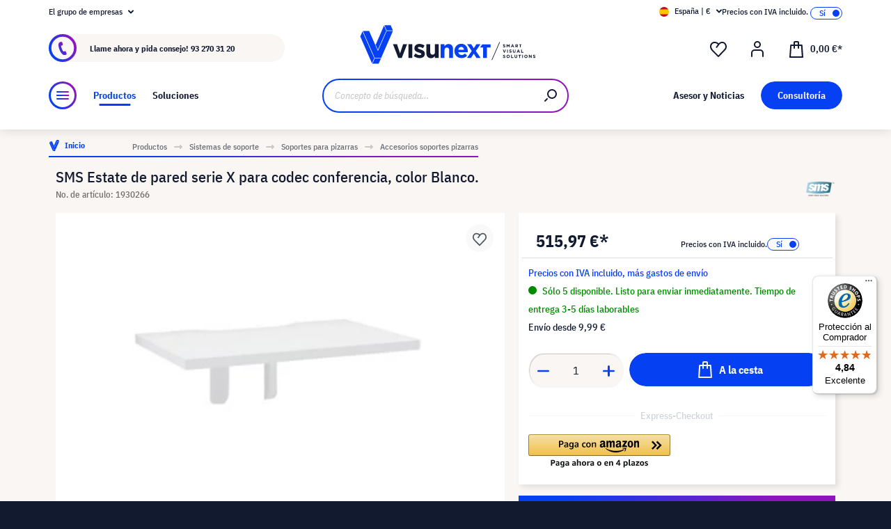

--- FILE ---
content_type: text/html; charset=UTF-8
request_url: https://www.visunext.es/p/sms-pd300013-p0-accesorios-para-el-soporte-de-la-pantalla-1930266/
body_size: 55773
content:
<!DOCTYPE html><html lang="es-ES" itemscope="itemscope"><head><meta charset="utf-8"><script id="wbmTagMangerDefine"> let gtmIsTrackingProductClicks = Boolean(), gtmIsTrackingAddToWishlistClicks = Boolean(), gtmContainerId ='GTM-T59CDT9', hasSWConsentSupport = Boolean(Number(0)); window.wbmScriptIsSet = false; window.dataLayer = window.dataLayer || []; window.dataLayer.push({"event":"user","id":null}); </script><script id="wbmTagMangerDataLayer"> window.dataLayer.push({ ecommerce: null }); window.dataLayer.push({"google_tag_params":{"ecomm_prodid":1930266,"ecomm_pagetype":"product"}}); var onEventDataLayer = JSON.parse('{"event":"view_item","ecommerce":{"value":0,"items":[{"item_category2":"Accesorios para el soporte de la pantalla","in_stock":true,"item_category":"Accesorios soportes pizarras","price":515.97,"item_brand":"SMS","item_id":"1930266","item_name":"SMS Estate de pared serie X para codec conferencia, color Blanco.","item_variant":""}],"currency":"EUR"}}'); </script><script id="wbmTagManger"> function getCookie(name) { var cookieMatch = document.cookie.match(name + '=(.*?)(;|$)'); return cookieMatch && decodeURI(cookieMatch[1]); } var gtmCookieSet = getCookie('wbm-tagmanager-enabled'); var googleTag = function(w,d,s,l,i){w[l]=w[l]||[];w[l].push({'gtm.start':new Date().getTime(),event:'gtm.js'});var f=d.getElementsByTagName(s)[0],j=d.createElement(s),dl=l!='dataLayer'?'&l='+l:'';j.async=true;j.src='https://www.googletagmanager.com/gtm.js?id='+i+dl+'';f.parentNode.insertBefore(j,f);}; if (hasSWConsentSupport && gtmCookieSet === null) { window.wbmGoogleTagmanagerId = gtmContainerId; window.wbmScriptIsSet = false; window.googleTag = googleTag; } else { window.wbmScriptIsSet = true; googleTag(window, document, 'script', 'dataLayer', gtmContainerId); googleTag = null; window.dataLayer = window.dataLayer || []; function gtag() { dataLayer.push(arguments); } (() => { const adsEnabled = document.cookie.split(';').some((item) => item.trim().includes('google-ads-enabled=1')); gtag('consent', 'update', { 'ad_storage': adsEnabled ? 'granted' : 'denied', 'ad_user_data': adsEnabled ? 'granted' : 'denied', 'ad_personalization': adsEnabled ? 'granted' : 'denied', 'analytics_storage': 'granted' }); })(); } </script><meta name="viewport" content="width=device-width, initial-scale=1, shrink-to-fit=no"><meta name="author" content=""><meta name="robots" content="index,follow"><meta name="revisit-after" content="15 days"><meta name="keywords" content=""><meta name="description" content="Un estante de pared muy práctico y elegante. Usted puede colocar la codec de video u otro equipo electrónico de conferencia sobre esta plataforma. Esta disponible en color blanco con un acabado pulido. Carga máxima 10Kg."><meta name="format-detection" content="telephone=no"><meta property="og:type" content="product"/><meta property="og:site_name" content="visunext.es"/><meta property="og:url" content="https://www.visunext.es/p/sms-pd300013-p0-accesorios-para-el-soporte-de-la-pantalla-1930266/"/><meta property="og:title" content="SMS Estate de pared serie X para codec conferencia, color Blanco."/><meta property="og:description" content="Un estante de pared muy práctico y elegante. Usted puede colocar la codec de video u otro equipo electrónico de conferencia sobre esta plataforma. Esta disponible en color blanco con un acabado pulido. Carga máxima 10Kg."/><meta property="og:image" content="https://images.visunextgroup.com/images/D/original/1/1930266/es/sms/SMS-Estate-de-pared-serie-X-para-codec-conferencia-color-Blanco.jpg"/><meta property="product:brand" content="SMS"/><meta property="product:price:amount" content="515.97"/><meta property="product:price:currency" content="EUR"/><meta property="product:product_link" content="https://www.visunext.es/p/sms-pd300013-p0-accesorios-para-el-soporte-de-la-pantalla-1930266/"/><meta name="twitter:card" content="product"/><meta name="twitter:site" content="visunext.es"/><meta property="twitter:title" content="SMS Estate de pared serie X para codec conferencia, color Blanco."/><meta property="twitter:description" content="Un estante de pared muy práctico y elegante. Usted puede colocar la codec de video u otro equipo electrónico de conferencia sobre esta plataforma. Esta disponible en color blanco con un acabado pulido. Carga máxima 10Kg."/><meta property="twitter:image" content="https://images.visunextgroup.com/images/D/original/1/1930266/es/sms/SMS-Estate-de-pared-serie-X-para-codec-conferencia-color-Blanco.jpg"/><meta content="visunext.es"><meta content=""><meta content="true"><meta content="https://www.visunext.es/media/71/44/50/1662030392/vx-logo-header.svg"><link rel="alternate" hreflang="sv" href="https://www.visunext.se/p/sms-pd300013-p0-tillbehoer-till-displayhaallare-1930266/"><link rel="alternate" hreflang="es" href="https://www.visunext.es/p/sms-pd300013-p0-accesorios-para-el-soporte-de-la-pantalla-1930266/"><link rel="alternate" hreflang="de-AT" href="https://www.visunext.at/p/sms-pd300013-p0-display-mount-accessories-1930266/"><link rel="alternate" hreflang="x-default" href="https://www.visunext.de/p/sms-pd300013-p0-display-halterung-zubehoer-1930266/"><link rel="alternate" hreflang="de" href="https://www.visunext.de/p/sms-pd300013-p0-display-halterung-zubehoer-1930266/"><link rel="alternate" hreflang="nl" href="https://www.visunext.nl/p/sms-pd300013-p0-accessoires-voor-displayhouders-1930266/"><link rel="alternate" hreflang="en" href="https://www.visunext.co.uk/p/sms-pd300013-p0-display-holder-accessories-1930266/"><link rel="alternate" hreflang="pl" href="https://www.visunext.pl/p/sms-pd300013-p0-akcesoria-do-uchwytow-ekspozycyjnych-1930266/"><script type="application/ld+json"> [{"@context":"https:\/\/schema.org\/","@type":"Product","name":"SMS Estate de pared serie X para codec conferencia, color Blanco.","description":" Un estante de pared muy pr\u00e1ctico y elegante. Usted puede colocar la codec de video u otro equipo electr\u00f3nico de conferencia sobre esta plataforma. Esta disponible en color blanco con un acabado pulido. Carga m\u00e1xima 10Kg.","sku":"1930266","mpn":"PD300013-P0","brand":{"@type":"Brand","name":"SMS"},"image":["https:\/\/images.visunextgroup.com\/images\/D\/original\/1\/1930266\/es\/sms\/SMS-Estate-de-pared-serie-X-para-codec-conferencia-color-Blanco.jpg"],"offers":[{"@type":"Offer","availability":"https:\/\/schema.org\/InStock","itemCondition":"https:\/\/schema.org\/NewCondition","priceCurrency":"EUR","priceValidUntil":"2026-01-26","url":"https:\/\/www.visunext.es\/p\/sms-pd300013-p0-accesorios-para-el-soporte-de-la-pantalla-1930266\/","price":515.97}]},{"@context":"https:\/\/schema.org","@type":"BreadcrumbList","itemListElement":[{"@type":"ListItem","position":1,"name":"Productos","item":"https:\/\/www.visunext.es\/c\/"},{"@type":"ListItem","position":2,"name":"Sistemas de soporte","item":"https:\/\/www.visunext.es\/c\/sistemas-de-soporte\/"},{"@type":"ListItem","position":3,"name":"Soportes para pizarras","item":"https:\/\/www.visunext.es\/c\/sistemas-de-soporte\/soportes-para-pizarras\/"},{"@type":"ListItem","position":4,"name":"Accesorios soportes pizarras","item":"https:\/\/www.visunext.es\/c\/sistemas-de-soporte\/soportes-para-pizarras\/accesorios-soportes-pizarras\/"}]},{"@context":"https:\/\/schema.org","@type":"Organization"},{"@context":"https:\/\/schema.org","@type":"LocalBusiness","name":"visunext SE","url":"https:\/\/www.visunext.de\/","telephone":"+49 0221 58834 0","address":{"@type":"PostalAddress","streetAddress":"Gutenbergstra\u00dfe 2","addressLocality":"Emsdetten","postalCode":"48282","addressCountry":"DE"},"priceRange":"\u20ac\u20ac\u20ac"}] </script><link rel="shortcut icon" href="https://www.visunext.es/media/4c/d5/cc/1663770815/favicon-vx-22.ico"><link rel="canonical" href="https://www.visunext.es/p/sms-pd300013-p0-accesorios-para-el-soporte-de-la-pantalla-1930266/"><title>SMS Estate de pared serie X para codec conferencia, color Blanco.</title><link rel="stylesheet" href="https://www.visunext.es/theme/972222f38cd19463c362d3f210357d95/css/all.css?1767793359"><script>var isIE11 = !!window.MSInputMethodContext && !!document.documentMode;</script><script>if(window.isIE11){var link = document.createElement("link");link.rel ="stylesheet";link.href ="https://assets.visunextgroup.com/css/vendor-pxsw-enterprise-cms.47c0c8e26eeb52964120.css";document.head.appendChild(link);}</script><script>if(window.isIE11){var link = document.createElement("link");link.rel ="stylesheet";link.href ="https://assets.visunextgroup.com/css/vendor-pxsw-visunext-theme.d8af6348760794dd62c6.css";document.head.appendChild(link);}</script><link rel="preload" href="https://assets.visunextgroup.com/css/vendor-pxsw-enterprise-cms.modern.c838b55f57418004a8a0.css" as="style"><link rel="modulepreload" href="https://assets.visunextgroup.com/js/vendor-pxsw-enterprise-cms.modern.2793ca3de1eb21807a38c98307454b4c.js"><link rel="stylesheet" href="https://assets.visunextgroup.com/css/vendor-pxsw-enterprise-cms.modern.c838b55f57418004a8a0.css"><link rel="preload" href="https://assets.visunextgroup.com/css/vendor-pxsw-visunext-theme.modern.c4b2a780aa157373b832.css" as="style"><link rel="modulepreload" href="https://assets.visunextgroup.com/js/vendor-pxsw-visunext-theme.modern.7379de65722e4e8c9b627fc3db44fcc5.js"><link rel="stylesheet" href="https://assets.visunextgroup.com/css/vendor-pxsw-visunext-theme.modern.c4b2a780aa157373b832.css"><script>window.PxswEnterpriseCmsYtPlayers = []</script><style> :root { --moorl-advanced-search-width: 600px; } </style><script> window.features = {"V6_5_0_0":true,"v6.5.0.0":true,"V6_6_0_0":false,"v6.6.0.0":false,"V6_7_0_0":false,"v6.7.0.0":false,"VUE3":false,"vue3":false,"JOIN_FILTER":false,"join.filter":false,"MEDIA_PATH":false,"media.path":false,"ES_MULTILINGUAL_INDEX":false,"es.multilingual.index":false,"STOCK_HANDLING":true,"stock.handling":true,"ASYNC_THEME_COMPILATION":false,"async.theme.compilation":false}; </script><script> (function (f,i,n,d,o,l,O,g,I,c){var V=[];var m=f.createElement("style");if(d){V.push(d)}if(c&&I.location.hash.indexOf("#search:")===0){V.push(c)}if(V.length>0){var Z=V.join(",");m.textContent=Z+"{opacity: 0;transition: opacity "+O+" ease-in-out;}."+o+" {opacity: 1 !important;}";I.flRevealContainers=function(){var a=f.querySelectorAll(Z);for(var T=0;T<a.length;T++){a[T].classList.add(o)}};setTimeout(I.flRevealContainers,l)}var W=g+"/config/"+i+"/main.js?usergrouphash="+n;var p=f.createElement("script");p.type="text/javascript";p.async=true;p.src=g+"/config/loader.min.js";var q=f.getElementsByTagName("script")[0];p.setAttribute("data-fl-main",W);q.parentNode.insertBefore(p,q);q.parentNode.insertBefore(m,p)}) (document,'978F58C7F12E8E94BCAD6128638CF328','523a436e193b5dd4ba64b0e4a81feffd','.fl-navigation-result','fl-reveal',3000,'.3s','//cdn.findologic.com',window,'.fl-result'); </script><style> .search-suggest.js-search-result { display: none; } </style><script> window.dataLayer = window.dataLayer || []; function gtag() { dataLayer.push(arguments); } (() => { const analyticsStorageEnabled = document.cookie.split(';').some((item) => item.trim().includes('google-analytics-enabled=1')); const adsEnabled = document.cookie.split(';').some((item) => item.trim().includes('google-ads-enabled=1')); gtag('consent', 'default', { 'ad_user_data': adsEnabled ? 'granted' : 'denied', 'ad_storage': adsEnabled ? 'granted' : 'denied', 'ad_personalization': adsEnabled ? 'granted' : 'denied', 'analytics_storage': analyticsStorageEnabled ? 'granted' : 'denied' }); })(); </script><script> window.useDefaultCookieConsent = true; </script><script> window.activeNavigationId ='578264370b74556ca203a585dbdca77f'; window.router = { 'frontend.cart.offcanvas': '/checkout/offcanvas', 'frontend.cookie.offcanvas': '/cookie/offcanvas', 'frontend.checkout.finish.page': '/checkout/finish', 'frontend.checkout.info': '/widgets/checkout/info', 'frontend.menu.offcanvas': '/widgets/menu/offcanvas', 'frontend.cms.page': '/widgets/cms', 'frontend.cms.navigation.page': '/widgets/cms/navigation', 'frontend.account.addressbook': '/widgets/account/address-book', 'frontend.country.country-data': '/country/country-state-data', 'frontend.app-system.generate-token': '/app-system/Placeholder/generate-token', }; window.salesChannelId ='361c3db3d4e75997add0245db764c8fb'; </script><script> window.breakpoints = {"xs":"0","sm":"576","md":"768","lg":"1024","xl":"1280"}; </script><script> window.customerLoggedInState = 0; window.wishlistEnabled = 1; </script><script src="https://www.visunext.es/bundles/neon6configurator/storefront/jquery-3.5.1.slim.min.js?1767790971"></script><script> window.themeAssetsPublicPath ='https://www.visunext.es/theme/ac8f43f96c5d407b81a6c522c4a6eda6/assets/'; </script><script src="https://www.visunext.es/theme/972222f38cd19463c362d3f210357d95/js/all.js?1767793359" defer></script><script defer nomodule src="https://assets.visunextgroup.com/js/vendor-pxsw-enterprise-cms.28bf6559fb5933d70f1fedbe10218969.js"></script><script defer nomodule src="https://assets.visunextgroup.com/js/vendor-pxsw-visunext-theme.f9d37d03ba9dba4378e4a82145c79c3b.js"></script><script defer type="module" src="https://assets.visunextgroup.com/js/vendor-pxsw-enterprise-cms.modern.2793ca3de1eb21807a38c98307454b4c.js"></script><script defer type="module" src="https://assets.visunextgroup.com/js/vendor-pxsw-visunext-theme.modern.7379de65722e4e8c9b627fc3db44fcc5.js"></script></head><body class="is-ctl-product is-act-index"><script> let consentId = 10962; window.gdprAppliesGlobally=true;if(!("cmp_id" in window)||window.cmp_id<1){window.cmp_id=consentId}if(!("cmp_cdid" in window)){window.cmp_cdid=""}if(!("cmp_params" in window)){window.cmp_params=""}if(!("cmp_host" in window)){window.cmp_host="d.delivery.consentmanager.net"}if(!("cmp_cdn" in window)){window.cmp_cdn="cdn.consentmanager.net"}if(!("cmp_proto" in window)){window.cmp_proto="https:"}if(!("cmp_codesrc" in window)){window.cmp_codesrc="3"}window.cmp_getsupportedLangs=function(){var b=["DE","EN","FR","IT","NO","DA","FI","ES","PT","RO","BG","ET","EL","GA","HR","LV","LT","MT","NL","PL","SV","SK","SL","CS","HU","RU","SR","ZH","TR","UK","AR","BS"];if("cmp_customlanguages" in window){for(var a=0;a<window.cmp_customlanguages.length;a++){b.push(window.cmp_customlanguages[a].l.toUpperCase())}}return b};window.cmp_getRTLLangs=function(){return["AR"]};window.cmp_getlang=function(j){if(typeof(j)!="boolean"){j=true}if(j&&typeof(cmp_getlang.usedlang)=="string"&&cmp_getlang.usedlang!==""){return cmp_getlang.usedlang}var g=window.cmp_getsupportedLangs();var c=[];var f=location.hash;var e=location.search;var a="languages" in navigator?navigator.languages:[];if(f.indexOf("cmplang=")!=-1){c.push(f.substr(f.indexOf("cmplang=")+8,2).toUpperCase())}else{if(e.indexOf("cmplang=")!=-1){c.push(e.substr(e.indexOf("cmplang=")+8,2).toUpperCase())}else{if("cmp_setlang" in window&&window.cmp_setlang!=""){c.push(window.cmp_setlang.toUpperCase())}else{if(a.length>0){for(var d=0;d<a.length;d++){c.push(a[d])}}}}}if("language" in navigator){c.push(navigator.language)}if("userLanguage" in navigator){c.push(navigator.userLanguage)}var h="";for(var d=0;d<c.length;d++){var b=c[d].toUpperCase();if(g.indexOf(b)!=-1){h=b;break}if(b.indexOf("-")!=-1){b=b.substr(0,2)}if(g.indexOf(b)!=-1){h=b;break}}if(h==""&&typeof(cmp_getlang.defaultlang)=="string"&&cmp_getlang.defaultlang!==""){return cmp_getlang.defaultlang}else{if(h==""){h="EN"}}h=h.toUpperCase();return h};(function(){var n=document;var p=window;var f="";var b="_en";if("cmp_getlang" in p){f=p.cmp_getlang().toLowerCase();if("cmp_customlanguages" in p){for(var h=0;h<p.cmp_customlanguages.length;h++){if(p.cmp_customlanguages[h].l.toUpperCase()==f.toUpperCase()){f="en";break}}}b="_"+f}function g(e,d){var l="";e+="=";var i=e.length;if(location.hash.indexOf(e)!=-1){l=location.hash.substr(location.hash.indexOf(e)+i,9999)}else{if(location.search.indexOf(e)!=-1){l=location.search.substr(location.search.indexOf(e)+i,9999)}else{return d}}if(l.indexOf("&")!=-1){l=l.substr(0,l.indexOf("&"))}return l}var j=("cmp_proto" in p)?p.cmp_proto:"https:";var o=["cmp_id","cmp_params","cmp_host","cmp_cdn","cmp_proto"];for(var h=0;h<o.length;h++){if(g(o[h],"%%%")!="%%%"){window[o[h]]=g(o[h],"")}}var k=("cmp_ref" in p)?p.cmp_ref:location.href;var q=n.createElement("script");q.setAttribute("data-cmp-ab","1");var c=g("cmpdesign","");var a=g("cmpregulationkey","");q.src=j+"//"+p.cmp_host+"/delivery/cmp.php?"+("cmp_id" in p&&p.cmp_id>0?"id="+p.cmp_id:"")+("cmp_cdid" in p?"cdid="+p.cmp_cdid:"")+"&h="+encodeURIComponent(k)+(c!=""?"&cmpdesign="+encodeURIComponent(c):"")+(a!=""?"&cmpregulationkey="+encodeURIComponent(a):"")+("cmp_params" in p?"&"+p.cmp_params:"")+(n.cookie.length>0?"&__cmpfcc=1":"")+"&l="+f.toLowerCase()+"&o="+(new Date()).getTime();q.type="text/javascript";q.async=true;if(n.currentScript){n.currentScript.parentElement.appendChild(q)}else{if(n.body){n.body.appendChild(q)}else{var m=n.getElementsByTagName("body");if(m.length==0){m=n.getElementsByTagName("div")}if(m.length==0){m=n.getElementsByTagName("span")}if(m.length==0){m=n.getElementsByTagName("ins")}if(m.length==0){m=n.getElementsByTagName("script")}if(m.length==0){m=n.getElementsByTagName("head")}if(m.length>0){m[0].appendChild(q)}}}var q=n.createElement("script");q.src=j+"//"+p.cmp_cdn+"/delivery/js/cmp"+b+".min.js";q.type="text/javascript";q.setAttribute("data-cmp-ab","1");q.async=true;if(n.currentScript){n.currentScript.parentElement.appendChild(q)}else{if(n.body){n.body.appendChild(q)}else{var m=n.getElementsByTagName("body");if(m.length==0){m=n.getElementsByTagName("div")}if(m.length==0){m=n.getElementsByTagName("span")}if(m.length==0){m=n.getElementsByTagName("ins")}if(m.length==0){m=n.getElementsByTagName("script")}if(m.length==0){m=n.getElementsByTagName("head")}if(m.length>0){m[0].appendChild(q)}}}})();window.cmp_addFrame=function(b){if(!window.frames[b]){if(document.body){var a=document.createElement("iframe");a.style.cssText="display:none";a.name=b;document.body.appendChild(a)}else{window.setTimeout(window.cmp_addFrame,10,b)}}};window.cmp_rc=function(h){var b=document.cookie;var f="";var d=0;while(b!=""&&d<100){d++;while(b.substr(0,1)==" "){b=b.substr(1,b.length)}var g=b.substring(0,b.indexOf("="));if(b.indexOf(";")!=-1){var c=b.substring(b.indexOf("=")+1,b.indexOf(";"))}else{var c=b.substr(b.indexOf("=")+1,b.length)}if(h==g){f=c}var e=b.indexOf(";")+1;if(e==0){e=b.length}b=b.substring(e,b.length)}return(f)};window.cmp_stub=function(){var a=arguments;__cmapi.a=__cmapi.a||[];if(!a.length){return __cmapi.a}else{if(a[0]==="ping"){if(a[1]===2){a[2]({gdprApplies:gdprAppliesGlobally,cmpLoaded:false,cmpStatus:"stub",displayStatus:"hidden",apiVersion:"2.0",cmpId:31},true)}else{a[2](false,true)}}else{if(a[0]==="getUSPData"){a[2]({version:1,uspString:window.cmp_rc("")},true)}else{if(a[0]==="getTCData"){__cmapi.a.push([].slice.apply(a))}else{if(a[0]==="addEventListener"||a[0]==="removeEventListener"){__cmapi.a.push([].slice.apply(a))}else{if(a.length==4&&a[3]===false){a[2]({},false)}else{__cmapi.a.push([].slice.apply(a))}}}}}}};window.cmp_msghandler=function(d){var a=typeof d.data==="string";try{var c=a?JSON.parse(d.data):d.data}catch(f){var c=null}if(typeof(c)==="object"&&c!==null&&"__cmpCall" in c){var b=c.__cmpCall;window.__cmp(b.command,b.parameter,function(h,g){var e={__cmpReturn:{returnValue:h,success:g,callId:b.callId}};d.source.postMessage(a?JSON.stringify(e):e,"*")})}if(typeof(c)==="object"&&c!==null&&"__cmapiCall" in c){var b=c.__cmapiCall;window.__cmapi(b.command,b.parameter,function(h,g){var e={__cmapiReturn:{returnValue:h,success:g,callId:b.callId}};d.source.postMessage(a?JSON.stringify(e):e,"*")})}if(typeof(c)==="object"&&c!==null&&"__uspapiCall" in c){var b=c.__uspapiCall;window.__uspapi(b.command,b.version,function(h,g){var e={__uspapiReturn:{returnValue:h,success:g,callId:b.callId}};d.source.postMessage(a?JSON.stringify(e):e,"*")})}if(typeof(c)==="object"&&c!==null&&"__tcfapiCall" in c){var b=c.__tcfapiCall;window.__tcfapi(b.command,b.version,function(h,g){var e={__tcfapiReturn:{returnValue:h,success:g,callId:b.callId}};d.source.postMessage(a?JSON.stringify(e):e,"*")},b.parameter)}};window.cmp_setStub=function(a){if(!(a in window)||(typeof(window[a])!=="function"&&typeof(window[a])!=="object"&&(typeof(window[a])==="undefined"||window[a]!==null))){window[a]=window.cmp_stub;window[a].msgHandler=window.cmp_msghandler;window.addEventListener("message",window.cmp_msghandler,false)}};window.cmp_addFrame("__cmapiLocator");window.cmp_addFrame("__cmpLocator");window.cmp_addFrame("__uspapiLocator");window.cmp_addFrame("__tcfapiLocator");window.cmp_setStub("__cmapi");window.cmp_setStub("__cmp");window.cmp_setStub("__tcfapi");window.cmp_setStub("__uspapi");</script><px-spritesheet style="display:none;"><svg xmlns="http://www.w3.org/2000/svg" xmlns:xlink="http://www.w3.org/1999/xlink"><defs><symbol id="account-24" viewBox="0 0 24 24"><path d="M20 22v-5a4 4 0 00-4-4H8a4 4 0 00-4 4v5" stroke="currentColor" stroke-width="2" stroke-linecap="round" stroke-linejoin="round"/><path d="M16 5a4 4 0 11-8 0 4 4 0 018 0z" stroke="currentcolor" stroke-width="2" stroke-linecap="round" stroke-linejoin="round"/></symbol><symbol id="arrow-24" viewBox="0 0 24 24"><path d="M7 12h10m0 0l-2-2m2 2l-2 2" stroke="currentColor" stroke-width="2" stroke-linecap="round" stroke-linejoin="round"/></symbol><symbol id="arrow-down-8" viewBox="0 0 8 5"><path d="M7 1L4 4 1 1" stroke="currentColor" stroke-width="2" stroke-linecap="round" stroke-linejoin="round"/></symbol><symbol id="attention-icon" viewBox="0 0 40 45"><circle cx="18.5" cy="21.5" r="10.366" fill="#121A30"/><path d="M18.5 15.5v8m0 4v-1" stroke="#F9F6F3" stroke-width="2" stroke-linecap="round" stroke-linejoin="round"/></symbol><symbol id="basket-24" viewBox="0 0 24 24"><path d="M4.22 6h15.56l1.15 17H3.07L4.22 6z" stroke="currentColor" stroke-width="2" stroke-linejoin="round"/><path d="M15 10V2a1 1 0 00-1-1h-4a1 1 0 00-1 1v8" stroke="currentColor" stroke-width="2" stroke-linecap="round" stroke-linejoin="round"/></symbol><symbol id="business" viewBox="0 0 22 18"><path d="M18 3h-1.6L14.3.9C13.7.3 13 0 12.2 0H9.8C9 0 8.3.3 7.7.9L5.6 3H4C1.8 3 0 4.8 0 7v7c0 2.2 1.8 4 4 4h14c2.2 0 4-1.8 4-4V7c0-2.2-1.8-4-4-4zm-8.9-.7c.2-.2.5-.3.7-.3h2.3c.3 0 .5.1.7.3l.8.7H8.4l.7-.7zM20 14c0 1.1-.9 2-2 2H4c-1.1 0-2-.9-2-2v-2.3c1.8.3 5.2.7 8 .8v.5c0 .6.4 1 1 1s1-.4 1-1v-.5c2.8-.1 6.2-.6 8-.8V14zm0-4.4c-1.8.3-6.1.9-9 .9-2.9 0-7.2-.6-9-.9V7c0-1.1.9-2 2-2h14c1.1 0 2 .9 2 2v2.6z" fill="#005faa"/></symbol><symbol id="checkmark" viewBox="0 0 10 10"><path d="M4 10c-.2 0-.4-.1-.6-.2l-3-2C0 7.5-.1 6.9.2 6.4c.3-.4.9-.5 1.4-.2l2.1 1.4L8.2.5c.2-.5.9-.6 1.3-.3.5.3.6.9.3 1.4l-5 8c-.1.2-.3.3-.6.4H4z" fill="#121a30"/></symbol><symbol id="checkout-close" viewBox="0 0 24 25"><rect y=".013" width="24" height="24" rx="12" fill="#0540F2"/><g clip-path="url(#checkout-closeclip0_6538_19299)"><g clip-path="url(#checkout-closeclip1_6538_19299)"><path d="M9 9.013l6 6m-6 0l6-6" stroke="#fff" stroke-width="2" stroke-linecap="round" stroke-linejoin="round"/></g></g></symbol><symbol id="circle-360" viewBox="0 0 61 61"><circle cx="30.5" cy="12.954" r="2.591" fill="#0540F2"/><circle cx="30.5" cy="2.591" r="2.591" fill="#0540F2"/><path d="M22.727 53.303C10.652 50.636 2 43.438 2 34.977c0-8.46 8.652-15.658 20.727-18.326m15.546 36.652C50.348 50.636 59 43.438 59 34.977c0-8.46-8.652-15.658-20.727-18.326" stroke="#0540F2" stroke-width="3" stroke-linecap="round" stroke-linejoin="round" fill="#fff0"/><path d="M39.264 46.54l-7.697 5.773a1 1 0 000 1.6l7.697 5.773a1 1 0 001.6-.8V47.341a1 1 0 00-1.6-.8zM21.51 32.162c.224 0 .42-.033.588-.098.168-.065.303-.15.406-.252a.966.966 0 00.224-.336.958.958 0 00.084-.378v-.448a.91.91 0 00-.294-.686c-.196-.196-.476-.294-.84-.294a1.73 1.73 0 00-.994.294c-.29.196-.555.485-.798.868l-1.232-1.134a3.453 3.453 0 011.33-1.218c.532-.28 1.134-.42 1.806-.42.952 0 1.699.21 2.24.63.55.42.826 1.064.826 1.932 0 .327-.047.616-.14.868a2.1 2.1 0 01-.35.658 1.68 1.68 0 01-.518.434 1.883 1.883 0 01-.63.224v.224c.261.047.504.121.728.224.224.093.415.224.574.392.168.159.294.364.378.616.093.243.14.532.14.868 0 .476-.08.9-.238 1.274-.15.373-.373.69-.672.952a2.97 2.97 0 01-1.064.602c-.41.14-.877.21-1.4.21-.439 0-.835-.051-1.19-.154a3.791 3.791 0 01-.924-.406 3.563 3.563 0 01-.686-.602 4.61 4.61 0 01-.49-.714l1.456-1.12c.187.41.42.747.7 1.008.29.252.663.378 1.12.378.42 0 .742-.112.966-.336.233-.224.35-.513.35-.868v-.448c0-.327-.13-.597-.392-.812-.261-.215-.63-.322-1.106-.322h-.77v-1.61h.812zm8.093 6.006c-1.14 0-1.988-.331-2.548-.994-.551-.663-.826-1.62-.826-2.87 0-.71.093-1.372.28-1.988a8.348 8.348 0 01.742-1.708 7.63 7.63 0 011.008-1.372 7.932 7.932 0 011.148-1.008h2.758a24.27 24.27 0 00-1.484 1.19c-.43.373-.808.756-1.134 1.148a6.045 6.045 0 00-.784 1.204c-.206.42-.35.873-.434 1.358h.224a2.29 2.29 0 01.644-.994c.298-.27.714-.406 1.246-.406.784 0 1.4.266 1.848.798.457.523.686 1.279.686 2.268 0 1.064-.29 1.895-.868 2.492-.57.588-1.405.882-2.506.882zm0-1.61c.429 0 .746-.117.952-.35.214-.243.322-.588.322-1.036v-.448c0-.448-.108-.789-.322-1.022-.206-.243-.523-.364-.952-.364-.43 0-.752.121-.966.364-.206.233-.308.574-.308 1.022v.448c0 .448.102.793.308 1.036.214.233.536.35.966.35zm7.504 1.61c-.588 0-1.092-.093-1.512-.28a2.617 2.617 0 01-1.05-.896c-.27-.41-.471-.933-.602-1.568-.13-.644-.196-1.414-.196-2.31 0-.896.066-1.661.196-2.296.13-.644.332-1.167.602-1.568.28-.41.63-.71 1.05-.896.42-.196.924-.294 1.512-.294s1.092.098 1.512.294c.42.187.766.485 1.036.896.28.401.486.924.616 1.568.13.635.196 1.4.196 2.296 0 .896-.065 1.666-.196 2.31-.13.635-.336 1.157-.616 1.568-.27.401-.616.7-1.036.896-.42.187-.924.28-1.512.28zm0-1.68c.233 0 .43-.033.588-.098a.878.878 0 00.378-.336c.093-.159.159-.364.196-.616.047-.252.07-.565.07-.938v-2.772c0-.737-.088-1.25-.266-1.54-.177-.299-.5-.448-.966-.448-.466 0-.788.15-.966.448-.177.29-.266.803-.266 1.54V34.5c0 .373.019.686.056.938.047.252.117.457.21.616a.88.88 0 00.378.336c.159.065.355.098.588.098zm6.735-3.416c-.346 0-.668-.06-.966-.182a2.332 2.332 0 01-1.316-1.288 2.807 2.807 0 01-.182-1.036c0-.373.06-.714.182-1.022a2.303 2.303 0 011.316-1.302c.298-.121.62-.182.966-.182.345 0 .667.06.966.182.298.121.56.29.784.504.224.215.396.48.518.798.13.308.196.649.196 1.022 0 .383-.066.728-.196 1.036-.122.308-.294.57-.518.784a2.456 2.456 0 01-.784.504 2.55 2.55 0 01-.966.182zm0-1.232c.345 0 .611-.107.798-.322.196-.224.294-.541.294-.952 0-.41-.098-.723-.294-.938-.187-.224-.453-.336-.798-.336-.346 0-.616.112-.812.336-.187.215-.28.527-.28.938 0 .41.093.728.28.952.196.215.466.322.812.322z" fill="#0540F2"/></symbol><symbol id="circle-arrow" viewBox="0 0 24 24"><path class="cls-1" d="M14 15c-.26 0-.51-.1-.71-.29a.996.996 0 010-1.41l.29-.29H7c-.55 0-1-.45-1-1s.45-1 1-1h6.59l-.29-.29a.996.996 0 111.41-1.41l2 2c.1.1.17.21.22.33a.957.957 0 010 .76c-.05.12-.12.23-.22.33l-2 2c-.2.2-.45.29-.71.29z"/><path class="cls-1" d="M12 24C5.38 24 0 18.62 0 12S5.38 0 12 0s12 5.38 12 12-5.38 12-12 12zm0-22C6.49 2 2 6.49 2 12s4.49 10 10 10 10-4.49 10-10S17.51 2 12 2z"/></symbol><symbol id="close-16" viewBox="0 0 16 16"><path d="M5 5l6 6m-6 0l6-6" stroke="currentColor" stroke-width="2" stroke-linecap="round" stroke-linejoin="round"/></symbol><symbol id="education" viewBox="0 0 24 18"><path d="M12 18c-4.2 0-7.1-2.4-7.2-2.5-.2-.2-.4-.5-.4-.8v-7l-3.9-2c-.3-.2-.5-.5-.5-.9s.3-.8.7-.9l11-3.8c.2-.1.4-.1.7 0l11 3.8c.3.1.6.4.6.8s-.2.8-.5 1l-1 .6v7.9c.3.2.5.5.5.9v1c0 .6-.4 1-1 1h-1c-.6 0-1-.4-1-1v-1c0-.4.2-.7.5-.9V7.3l-.9.4v7c0 .3-.1.6-.4.8-.1.1-3 2.5-7.2 2.5zm-5.6-3.8c.8.6 2.9 1.8 5.6 1.8 2.7 0 4.8-1.2 5.6-1.8V8.5l-5.3 1.8c-.2.1-.4.1-.6 0L6.4 8.5v5.7zm-.6-8L12 8.3l6.2-2.1L20.6 5 12 2 3.5 5l2.3 1.2z" fill="#f39200"/></symbol><symbol id="facebook" viewBox="0 0 24 24"><path d="M18 7.864L17.57 12h-3.25v12H9.434V12H7V7.864h2.434v-2.49C9.434 2.008 10.81 0 14.722 0h3.25v4.136h-2.034c-1.518 0-1.619.584-1.619 1.66v2.068H18z" fill="currentColor"/></symbol><symbol id="filter" viewBox="0 0 24 24"><path d="M9 5c1.306 0 2.414.835 2.826 2H21a1 1 0 110 2h-9.174a2.998 2.998 0 01-5.652 0H3a1 1 0 010-2h3.174C6.586 5.835 7.694 5 9 5zm0 2a1 1 0 100 2 1 1 0 000-2zm5 6c1.306 0 2.414.835 2.826 2H21a1 1 0 110 2h-4.174a2.998 2.998 0 01-5.652 0H3a1 1 0 110-2h8.174c.412-1.165 1.52-2 2.826-2zm0 2a1 1 0 100 2 1 1 0 000-2z" fill="currentColor"/></symbol><symbol id="instagram" viewBox="0 0 16 16"><path d="M8 0C5.829 0 5.556.01 4.703.048 3.85.088 3.269.222 2.76.42a3.917 3.917 0 00-1.417.923A3.927 3.927 0 00.42 2.76C.222 3.268.087 3.85.048 4.7.01 5.555 0 5.827 0 8s.01 2.444.048 3.298c.04.851.174 1.433.372 1.941.205.527.478.973.923 1.418.444.445.89.719 1.416.923.51.198 1.09.333 1.942.372C5.555 15.99 5.827 16 8 16s2.444-.01 3.298-.048c.851-.04 1.434-.174 1.943-.372a3.915 3.915 0 001.416-.923c.445-.445.718-.891.923-1.417.197-.51.332-1.09.372-1.942C15.99 10.445 16 10.173 16 8s-.01-2.445-.048-3.299c-.04-.851-.175-1.433-.372-1.941a3.926 3.926 0 00-.923-1.417A3.911 3.911 0 0013.24.42c-.51-.198-1.092-.333-1.943-.372C10.443.01 10.172 0 7.998 0h.003zm-.717 1.442h.718c2.136 0 2.389.007 3.232.046.78.035 1.204.166 1.486.275.373.145.64.319.92.599.28.28.453.546.598.92.11.281.24.704.275 1.484.039.844.047 1.097.047 3.232 0 2.135-.008 2.388-.047 3.232-.035.78-.166 1.203-.275 1.485a2.478 2.478 0 01-.599.919c-.28.28-.546.453-.92.598-.28.11-.704.24-1.485.276-.843.038-1.096.047-3.232.047s-2.39-.009-3.233-.047c-.78-.036-1.203-.166-1.485-.276a2.478 2.478 0 01-.92-.598 2.48 2.48 0 01-.6-.92c-.109-.282-.24-.705-.275-1.485-.038-.843-.046-1.096-.046-3.233 0-2.136.008-2.388.046-3.232.036-.78.166-1.203.276-1.485.145-.373.319-.64.599-.92.28-.28.546-.453.92-.599.282-.11.705-.24 1.485-.275.738-.034 1.024-.044 2.515-.045v.002zm4.988 1.328a.96.96 0 100 1.92.96.96 0 000-1.92zm-4.27 1.122a4.109 4.109 0 100 8.217 4.109 4.109 0 000-8.217zm0 1.441a2.667 2.667 0 110 5.334 2.667 2.667 0 010-5.334z" fill="currentColor"/></symbol><symbol id="linkedin" viewBox="0 0 24 24"><path d="M3.894 0A2.887 2.887 0 001 2.88c0 1.592 1.295 2.911 2.892 2.911s2.894-1.319 2.894-2.91A2.886 2.886 0 003.894 0zm14.12 7.636c-2.43 0-3.82 1.266-4.487 2.525h-.07V7.975h-4.79V24h4.99v-7.933c0-2.09.159-4.11 2.756-4.11 2.56 0 2.596 2.384 2.596 4.243V24H24v-8.802c0-4.307-.93-7.562-5.985-7.562zm-16.616.34V24h4.995V7.975H1.398z" fill="currentColor"/></symbol><symbol id="logo-acrobat" viewBox="0 0 32 31"><path d="M10.761.264c1.092.052 2.125.586 2.72 1.417.79 1.107 1.072 2.495 1.176 4.086.097 1.435-.458 3.375-.666 5.09 1.041 1.31 1.653 2.511 2.921 3.78 1.269 1.268 2.472 1.88 3.782 2.921 1.713-.208 3.656-.773 5.088-.677 1.591.107 2.972.391 4.078 1.183 1.107.791 1.69 2.36 1.3 3.815-.39 1.453-1.685 2.534-3.04 2.666-1.353.133-2.687-.325-4.116-1.028-1.29-.636-2.693-2.086-4.076-3.125-1.656.247-3.005.174-4.737.638-1.732.463-2.862 1.2-4.42 1.815-.676 1.586-1.163 3.552-1.963 4.745-.885 1.325-1.812 2.385-3.052 2.948-1.24.562-2.903.273-3.969-.79-1.062-1.065-1.348-2.72-.786-3.958.562-1.24 1.63-2.169 2.953-3.054 1.195-.8 3.156-1.29 4.745-1.964.614-1.56 1.351-2.687 1.815-4.42.464-1.731.39-3.08.638-4.736-1.039-1.38-2.49-2.784-3.125-4.073-.703-1.43-1.159-2.774-1.026-4.128S8.211.772 9.665.381a3.663 3.663 0 011.096-.12v.003zm-.013 2.685a4.982 4.982 0 00-.37.086c-.643.172-.598.19-.643.654-.044.463.17 1.453.756 2.643.213.432.872 1.039 1.166 1.515.016-.562.29-1.419.258-1.903-.088-1.323-.388-2.287-.659-2.664-.203-.284-.234-.375-.508-.33zm2.74 11.698c-.185.854-.091 1.552-.32 2.409-.23.86-.662 1.424-.93 2.26.833-.268 1.39-.705 2.247-.934.857-.23 1.558-.133 2.415-.318-.651-.591-1.305-.857-1.933-1.485-.627-.627-.89-1.286-1.479-1.932zm12.107 4.974c-.482-.031-1.341.24-1.901.255.481.297 1.088.966 1.523 1.18 1.188.586 2.172.797 2.633.752.463-.044.482.01.653-.635.172-.643.141-.612-.24-.883-.377-.27-1.35-.583-2.67-.669h.002zM7.259 24.283c-.495.268-1.373.466-1.776.734-1.102.737-1.782 1.49-1.974 1.911-.193.425-.248.404.224.875.471.472.458.42.882.23.425-.193 1.183-.873 1.917-1.972.271-.404.458-1.284.727-1.779z"/></symbol><symbol id="logo-desktop" viewBox="0 0 274 74"><path d="M7.967 23.515l17.784 40.197 3.393-7.68-10.831-24.487-6.953-15.704-3.393 7.674zm26.779 21.701l-.069.152-13.313-30.08H11.93L28.218 52.1l1.571 3.56h9.768l17.86-40.372h-9.442l-13.23 29.928z" fill="#0540F2"/><path d="M34.677 43.53L47.33 14.917l-3.4-7.681-12.646 28.63.676 1.533 2.717 6.133zm1.108 20.73l3.446-7.856h-9.434l-3.446 7.848 9.434.008zM54.002 6.688l-9.442.008 3.446 7.848 9.442-.007-3.446-7.849z" fill="#0540F2"/><path d="M108.043 48.472V35.196h5.814v11.439c0 2.755 1.298 4.167 3.522 4.167 2.217 0 3.636-1.412 3.636-4.167V35.197h5.814v20.5h-5.814V52.79c-1.336 1.723-3.059 3.287-6.004 3.287-4.402.008-6.968-2.9-6.968-7.605z" fill="#131A31"/><path d="M148.415 42.43v13.267h-5.814V44.26c0-2.755-1.298-4.167-3.514-4.167-2.216 0-3.636 1.412-3.636 4.167v11.43h-5.814V35.197h5.814v2.907c1.336-1.723 3.059-3.286 6.004-3.286 4.395 0 6.96 2.907 6.96 7.613z" fill="#0540F2"/><path d="M57.508 35.197h6.11l4.562 13.631 4.6-13.632h5.996l-8.015 20.51h-5.245l-8.008-20.51zm29.215-.054H80.9V55.69h5.822V35.143zm2.163 17.677l2.505-3.848c2.231 1.625 4.577 2.46 6.504 2.46 1.693 0 2.46-.615 2.46-1.534v-.075c0-1.276-2.004-1.693-4.274-2.384-2.884-.85-6.155-2.193-6.155-6.2v-.077c0-4.19 3.393-6.535 7.544-6.535 2.619 0 5.465.888 7.689 2.383l-2.231 4.038c-2.034-1.191-4.076-1.927-5.579-1.927-1.427 0-2.156.614-2.156 1.419v.076c0 1.154 1.959 1.7 4.198 2.459 2.884.964 6.3 2.353 6.3 6.125v.076c0 4.577-3.492 6.65-7.963 6.65-2.876.007-6.11-.957-8.842-3.105z" fill="#131A31"/><path d="M165.038 43.523c-.35-2.61-1.89-4.387-4.357-4.387-2.421 0-4 1.73-4.456 4.387h8.813zm-14.551 1.73v-.075c0-5.89 4.198-10.733 10.194-10.733 6.892 0 10.042 5.351 10.042 11.196 0 .47-.038 1.01-.069 1.54h-14.36c.584 2.657 2.429 4.038 5.047 4.038 1.958 0 3.385-.614 5.002-2.117l3.347 2.968c-1.928 2.383-4.698 3.84-8.432 3.84-6.186 0-10.771-4.341-10.771-10.656z" fill="#0540F2"/><path d="M179.732 49.283l-4.152 6.422h-6.125l7.234-10.467-6.961-10.065h6.27l3.848 5.951 3.886-5.95h6.118l-6.96 9.988 7.263 10.543h-6.261l-4.16-6.422z" fill="#0540F2"/><path d="M205.098 35.22v4.91h-5.404v15.583h-5.844V40.13h-4.57l3.295-4.91h12.523z" fill="#0540F2"/><path d="M227.345 39.09a1.25 1.25 0 01-.349.448 1.534 1.534 0 01-.531.273 2.42 2.42 0 01-.683.099 3.01 3.01 0 01-1.033-.182 2.66 2.66 0 01-.918-.554l.6-.721c.212.174.425.303.645.41.22.098.463.151.728.151.213 0 .372-.038.494-.114a.365.365 0 00.174-.318v-.016a.418.418 0 00-.038-.174.343.343 0 00-.136-.144 1.087 1.087 0 00-.281-.13 4.13 4.13 0 00-.471-.136 6.464 6.464 0 01-.63-.19 1.786 1.786 0 01-.478-.258 1.012 1.012 0 01-.303-.387c-.076-.152-.107-.341-.107-.57v-.014c0-.213.038-.403.114-.57.076-.167.19-.31.334-.44a1.43 1.43 0 01.509-.28 1.99 1.99 0 01.653-.1c.341 0 .645.054.933.152.281.1.547.243.782.433l-.524.767a3.753 3.753 0 00-.607-.334 1.503 1.503 0 00-.592-.122c-.197 0-.349.038-.448.114a.356.356 0 00-.152.288v.016c0 .076.015.136.046.197.03.053.083.106.152.144.076.046.174.084.303.122.129.038.296.083.494.136.235.061.44.13.622.205.182.076.334.167.463.274.129.106.22.235.281.379.061.144.099.319.099.524v.015a1.87 1.87 0 01-.145.607zm5.784.752v-3.006l-1.298 1.966h-.023l-1.283-1.95v2.99h-1.002v-4.607h1.093l1.215 1.95 1.214-1.95h1.093v4.607h-1.009zm6.71 0l-.418-1.032h-1.95l-.418 1.032h-1.032l1.973-4.645h.934l1.973 4.645h-1.062zm-1.397-3.423l-.615 1.495h1.222l-.607-1.495zm7.142 3.423l-.986-1.472h-.797v1.472h-1.017v-4.607h2.11c.546 0 .979.136 1.282.402.304.266.456.638.456 1.116v.015c0 .372-.091.676-.273.91-.183.236-.418.41-.714.517l1.123 1.647h-1.184zm.015-3.036c0-.22-.068-.387-.212-.493-.137-.107-.334-.167-.584-.167h-1.002v1.32h1.024c.251 0 .441-.06.577-.174a.586.586 0 00.197-.47v-.016zm5.207-.637v3.673h-1.017V36.17h-1.404v-.934h3.818v.934h-1.397zm-24.303 11.605h-.896l-1.86-4.646h1.116l1.207 3.249 1.207-3.249h1.093l-1.867 4.646zm3.787-.031v-4.608h1.017v4.608h-1.017zm6.55-.751a1.25 1.25 0 01-.349.448 1.534 1.534 0 01-.531.273c-.205.06-.433.098-.683.098a3.02 3.02 0 01-1.032-.182 2.655 2.655 0 01-.919-.554l.6-.72c.212.174.425.31.645.409.22.099.463.152.729.152.212 0 .372-.038.493-.114a.366.366 0 00.175-.319v-.015a.434.434 0 00-.038-.175.352.352 0 00-.137-.144 1.075 1.075 0 00-.281-.129 4.167 4.167 0 00-.47-.137 4.782 4.782 0 01-.63-.19 1.76 1.76 0 01-.479-.257 1.012 1.012 0 01-.303-.387c-.076-.152-.106-.342-.106-.57v-.015c0-.212.037-.402.113-.57.076-.166.19-.318.334-.44.145-.12.312-.22.509-.28.197-.068.417-.099.653-.099.341 0 .645.053.933.152.281.099.547.243.782.433l-.524.766a3.247 3.247 0 00-.607-.334 1.503 1.503 0 00-.592-.121c-.197 0-.349.038-.448.114a.359.359 0 00-.152.288v.015c0 .076.016.137.046.198a.47.47 0 00.152.151c.076.046.174.084.303.122.129.038.296.083.494.136.235.061.44.13.622.205.182.076.334.167.463.274a.97.97 0 01.281.38c.061.143.099.318.099.523v.015a1.922 1.922 0 01-.145.6zm5.982-.342a1.646 1.646 0 01-.403.645 1.6 1.6 0 01-.637.387 2.644 2.644 0 01-.835.13c-.623 0-1.108-.175-1.465-.517-.357-.341-.531-.85-.531-1.533v-2.634h1.017v2.611c0 .38.091.66.265.85.175.19.418.289.729.289s.554-.091.729-.273c.174-.182.265-.463.265-.828v-2.641h1.017v2.603c-.015.35-.06.653-.151.911zm5.776 1.092l-.418-1.032h-1.95l-.418 1.032h-1.032l1.973-4.645h.934l1.973 4.645h-1.062zm-1.397-3.423l-.615 1.495h1.222l-.607-1.495zm4.342 3.424v-4.608h1.017v3.697h2.299v.918h-3.316v-.007zm-24.198 7.15a1.25 1.25 0 01-.349.448 1.532 1.532 0 01-.531.273 2.385 2.385 0 01-.683.099 3.01 3.01 0 01-1.033-.182 2.66 2.66 0 01-.918-.554l.6-.721c.212.174.425.303.645.41.22.098.463.151.728.151.213 0 .372-.038.494-.113a.365.365 0 00.174-.32v-.014a.418.418 0 00-.038-.175.343.343 0 00-.136-.144 1.09 1.09 0 00-.281-.13 4.111 4.111 0 00-.471-.136 6.49 6.49 0 01-.63-.19 1.786 1.786 0 01-.478-.258 1.012 1.012 0 01-.303-.387c-.076-.152-.107-.341-.107-.569v-.015a1.262 1.262 0 01.448-1.01 1.43 1.43 0 01.509-.28c.197-.069.417-.1.653-.1.341 0 .645.054.933.153.281.098.547.242.782.432l-.524.767a3.753 3.753 0 00-.607-.334 1.503 1.503 0 00-.592-.122c-.197 0-.349.038-.448.114a.356.356 0 00-.152.289v.015c0 .076.015.136.046.197a.47.47 0 00.152.152 1.3 1.3 0 00.303.121c.129.038.296.084.494.137.235.06.44.13.622.205.182.076.334.167.463.273.129.106.22.236.281.38.061.144.099.319.099.523v.016a1.922 1.922 0 01-.145.6zm6.687-.631a2.469 2.469 0 01-.508.76c-.221.22-.479.387-.775.516-.303.121-.63.19-.986.19-.357 0-.683-.061-.979-.19a2.575 2.575 0 01-.775-.509 2.334 2.334 0 01-.69-1.677v-.016a2.36 2.36 0 011.465-2.2 2.62 2.62 0 01.986-.19c.357 0 .683.06.979.19.296.12.554.295.775.508.22.212.387.463.508.751.122.289.182.6.182.926v.015c0 .334-.06.638-.182.926zm-.873-.926a1.73 1.73 0 00-.098-.561 1.538 1.538 0 00-.289-.463 1.37 1.37 0 00-1.009-.425 1.35 1.35 0 00-.562.114 1.269 1.269 0 00-.433.31c-.121.13-.212.282-.281.456a1.501 1.501 0 00-.098.554v.015c0 .198.03.388.098.562.069.175.167.326.289.463a1.352 1.352 0 001.002.425 1.37 1.37 0 001.002-.424c.121-.13.212-.282.281-.456.068-.175.098-.357.098-.554v-.016zm3.135 2.308v-4.607h1.017v3.697h2.3v.918h-3.317v-.008zm9.048-1.093a1.646 1.646 0 01-.403.645 1.6 1.6 0 01-.637.388 2.644 2.644 0 01-.835.129c-.623 0-1.108-.175-1.465-.517-.357-.341-.531-.85-.531-1.533v-2.626h1.017v2.611c0 .38.091.66.265.85.175.19.418.289.729.289s.554-.091.729-.274c.174-.182.265-.463.265-.827v-2.649h1.017v2.604c-.007.349-.06.652-.151.91zm4.432-2.581v3.674h-1.017v-3.673h-1.404v-.934h3.818v.934h-1.397zm3.401 3.674v-4.607h1.017v4.607h-1.017zm7.848-1.382a2.472 2.472 0 01-.509.76c-.22.22-.478.387-.774.516-.304.121-.63.19-.987.19s-.683-.061-.979-.19a2.448 2.448 0 01-.774-.509 2.242 2.242 0 01-.509-.751 2.351 2.351 0 01-.182-.926v-.016c0-.326.061-.637.182-.925.122-.289.296-.54.509-.76.22-.22.478-.387.774-.516.304-.121.63-.19.987-.19.356 0 .683.061.979.19.296.122.554.296.774.509.22.212.387.463.509.751.121.289.182.6.182.926v.015c0 .334-.061.638-.182.926zm-.881-.926a1.7 1.7 0 00-.099-.561 1.535 1.535 0 00-.288-.463 1.374 1.374 0 00-1.009-.425 1.35 1.35 0 00-.562.114 1.269 1.269 0 00-.433.31c-.121.13-.212.282-.281.456a1.501 1.501 0 00-.098.554v.015c0 .198.03.388.098.562.069.175.167.326.289.463a1.352 1.352 0 001.002.425 1.37 1.37 0 001.002-.424 1.481 1.481 0 00.379-1.01v-.016zm6.368 2.308l-2.231-2.93v2.93h-1.002v-4.607h.934l2.163 2.839v-2.839h1.002v4.607h-.866zm6.353-.751a1.25 1.25 0 01-.349.448 1.532 1.532 0 01-.531.273 2.385 2.385 0 01-.683.099 3.01 3.01 0 01-1.033-.182 2.66 2.66 0 01-.918-.554l.6-.721c.212.174.425.303.645.41.22.098.463.151.728.151.213 0 .372-.038.494-.113a.365.365 0 00.174-.32v-.014a.418.418 0 00-.038-.175.343.343 0 00-.136-.144 1.107 1.107 0 00-.281-.13 4.111 4.111 0 00-.471-.136 6.49 6.49 0 01-.63-.19 1.786 1.786 0 01-.478-.258 1.012 1.012 0 01-.303-.387c-.076-.152-.107-.341-.107-.569v-.015a1.262 1.262 0 01.448-1.01 1.43 1.43 0 01.509-.28c.197-.061.417-.1.652-.1.342 0 .646.054.934.153.281.098.547.242.782.432l-.524.767a3.753 3.753 0 00-.607-.334 1.503 1.503 0 00-.592-.122c-.197 0-.349.038-.448.114a.356.356 0 00-.152.289v.015c0 .076.015.136.046.197a.47.47 0 00.152.152c.075.046.174.083.303.121.129.038.296.084.494.137.235.06.44.13.622.205.182.076.334.167.463.273.129.106.22.236.281.38.06.144.098.319.098.523v.016c-.022.212-.06.417-.144.6zm-54.406-22.839l-11.856 26.824h.979l11.856-26.824h-.979z" fill="#131A31"/></symbol><symbol id="logo-info" viewBox="0 0 32 31"><path fill="#FFF" d="M16.4 11.4c-1.3 0-2.3-1-2.3-2.3s1-2.3 2.3-2.3 2.3 1 2.3 2.3-1 2.3-2.3 2.3z"/><path fill="#FFF" d="M15.7 30.5c-2.9 0-5.7-.8-8.1-2.4 0 0-.2-.1-.5 0-.2 0-.4 0-.7.2l-1.5.6h-.1c-.5.3-.9.5-1.2.6-.3.1-.7 0-1-.2-.3-.2-.4-.6-.2-1 .1-.4.3-.8.5-1.3.2-.7.4-1.2.5-1.7 0-.3.1-.5.1-.6v-.4c-4.3-6-3.6-14.2 1.6-19.4C11-1 20.5-1 26.4 4.9s5.9 15.4 0 21.3c-2.8 2.8-6.7 4.4-10.7 4.4zm-8.4-4.3c.5 0 1 .1 1.4.4 5.2 3.3 12.1 2.6 16.5-1.8 5.1-5.1 5.1-13.5 0-18.6-2.5-2.5-5.8-3.9-9.3-3.9-3.5 0-6.8 1.4-9.3 3.9-4.6 4.6-5.2 11.7-1.4 17 .3.5.5 1 .4 1.7 0 .3 0 .6-.2 1 0 .3-.2.6-.3 1 .3-.1.6-.3.9-.4.4-.1.8-.2 1.1-.3h.3z"/><path fill="#FFF" d="M19.1 21.9h.3c.2 0 .3.2.3.3v.1c0 .2-.2.4-.3.5-.9.9-1.9 1.4-3 1.4h-1.7c-.5 0-1-.4-1.4-.8-.4-.5-.6-1.1-.6-1.6l.4-2.5.8-4.3v-.2c0-.3 0-.5-.2-.7-.1-.1-.3-.2-.6-.3-.3 0-.5 0-.7-.1-.2 0-.3-.1-.3-.2v-.3c0-.1 0-.2.1-.3 0 0 .2-.1.3-.2h4.9c.3 0 .5 0 .6.2.1.1.2.3.2.6 0 .4 0 .8-.2 1.3-.1.8-.3 1.6-.4 2.5-.2.9-.3 1.7-.4 2.5v.5c0 .4-.1.7-.2 1.1v.8c0 .1.1.3.3.4.2.1.3.1.5.1.3 0 .5-.1.9-.3.1 0 .2-.1.3-.1.2 0 .3-.1.4-.2"/></symbol><symbol id="logo-mobile" viewBox="0 0 128 44"><path d="M4.576 10.535l11.115 25.123 2.12-4.8-6.769-15.304-4.345-9.815-2.12 4.796zm16.737 13.563l-.043.095-8.32-18.8H7.052L17.233 28.4l.982 2.225h6.105L35.483 5.393H29.58l-8.268 18.705z" fill="#0540F2"/><path d="M21.27 23.045L29.178 5.16 27.053.36l-7.904 17.893.423.959 1.698 3.833zM21.962 36l2.154-4.91H18.22l-2.154 4.905 5.896.005zM33.348.018l-5.902.005L29.6 4.928l5.901-.005L33.348.018z" fill="#0540F2"/><path d="M67.124 26.133v-8.297h3.634v7.149c0 1.722.81 2.604 2.2 2.604 1.386 0 2.273-.882 2.273-2.604v-7.15h3.634V30.65H75.23v-1.817c-.835 1.077-1.912 2.054-3.752 2.054-2.752.005-4.355-1.812-4.355-4.753z" fill="#131A31"/><path d="M92.356 22.357v8.292h-3.633V23.5c0-1.722-.812-2.604-2.197-2.604s-2.272.882-2.272 2.604v7.144H80.62V17.836h3.634v1.817c.835-1.077 1.912-2.054 3.752-2.054 2.747 0 4.35 1.817 4.35 4.758z" fill="#0540F2"/><path d="M35.54 17.836h3.818l2.851 8.52 2.875-8.52h3.747l-5.009 12.818h-3.278L35.54 17.836zm18.258-.033H50.16v12.841h3.638V17.803zM55.15 28.85l1.566-2.404c1.395 1.015 2.86 1.537 4.065 1.537 1.058 0 1.537-.384 1.537-.958v-.048c0-.797-1.252-1.058-2.67-1.49-1.803-.53-3.848-1.37-3.848-3.875v-.048c0-2.618 2.12-4.084 4.716-4.084 1.636 0 3.415.555 4.805 1.49l-1.395 2.523c-1.27-.744-2.547-1.205-3.486-1.205-.892 0-1.347.385-1.347.887v.048c0 .72 1.223 1.063 2.623 1.537 1.803.602 3.937 1.47 3.937 3.828v.048c0 2.86-2.182 4.155-4.976 4.155-1.798.005-3.819-.598-5.527-1.94z" fill="#131A31"/><path d="M102.745 23.04c-.218-1.632-1.181-2.742-2.723-2.742-1.513 0-2.5 1.082-2.784 2.742h5.507zm-9.094 1.081v-.047c0-3.681 2.624-6.708 6.371-6.708 4.308 0 6.276 3.345 6.276 6.997 0 .294-.023.631-.042.963H97.28c.366 1.66 1.518 2.524 3.155 2.524 1.224 0 2.116-.384 3.126-1.323l2.092 1.854c-1.205 1.49-2.936 2.4-5.27 2.4-3.866 0-6.732-2.713-6.732-6.66z" fill="#0540F2"/><path d="M111.929 26.64l-2.595 4.014h-3.828l4.521-6.542-4.35-6.29h3.918L112 21.54l2.429-3.72h3.824l-4.35 6.243 4.54 6.59h-3.914l-2.6-4.014z" fill="#0540F2"/><path d="M127.783 17.85v3.07h-3.377v9.738h-3.653V20.92h-2.856l2.059-3.069h7.827z" fill="#0540F2"/></symbol><symbol id="minus" viewBox="0 0 24 24"><g clip-path="url(#minusa)"><path d="M17 12H7" stroke="currentColor" stroke-width="2" stroke-linecap="round" stroke-linejoin="round"/></g></symbol><symbol id="pdc-distance" viewBox="0 0 491 251"><path d="M300 28.204l190-16.97v238.999l-190-46.194V28.204z" fill="url(#pdc-distancepaint0_linear_3798_172429)"/><path d="M300 28.204l190-16.97v238.999l-190-46.194V28.204z" fill="url(#pdc-distancepaint1_linear_3798_172429)"/><path d="M143 132.233l157-104m-157 104l347-121m-347 121l347 118m-347-118l157 72" stroke="#CCC7C4" stroke-linecap="round" stroke-linejoin="round" stroke-dasharray="2 4"/><path d="M142.793 132.167a.999.999 0 000 1.414l6.364 6.364a.999.999 0 101.414-1.414l-5.657-5.657 5.657-5.657a.999.999 0 10-1.414-1.414l-6.364 6.364zm252.414 1.414a.999.999 0 000-1.414l-6.364-6.364a.999.999 0 10-1.414 1.414l5.657 5.657-5.657 5.657a.999.999 0 101.414 1.414l6.364-6.364zm-251.707.293h251v-2h-251v2z" fill="url(#pdc-distancepaint2_linear_3798_172429)"/><rect x="1.5" y="109.735" width="136" height="46" rx="7" stroke="#121A30" stroke-width="2"/><rect x="137.5" y="123.735" width="4" height="18" rx="1" fill="#121A30" stroke="#121A30" stroke-width="2"/><path d="M23.5 157.735v1a1 1 0 01-1 1h-6a1 1 0 01-1-1v-1h8zm99 0v1a1 1 0 01-1 1h-6a1 1 0 01-1-1v-1h8z" stroke="#121A30" stroke-width="2"/><rect x="14.5" y="122.735" width="28" height="4" rx="2" fill="#121A30"/><rect x="14.5" y="130.735" width="28" height="4" rx="2" fill="#121A30"/><rect x="14.5" y="138.735" width="28" height="4" rx="2" fill="#121A30"/><rect x="113.5" y="131.735" width="10" height="10" rx="5" stroke="#121A30" stroke-width="2"/></symbol><symbol id="pdc-size" viewBox="0 0 491 251"><style/><linearGradient id="pdc-sizeSVGID_1_" gradientUnits="userSpaceOnUse" x1="323.768" y1="175.644" x2="492.903" y2="85.537"><stop offset="0" stop-color="#0540f2"/><stop offset=".217" stop-color="#2935e4"/><stop offset=".581" stop-color="#6023ce"/><stop offset=".853" stop-color="#8218c0"/><stop offset="1" stop-color="#8f14bb"/></linearGradient><path fill="url(#pdc-sizeSVGID_1_)" d="M299.4 26.2V203L491 249V10.7z"/><linearGradient id="pdc-sizeSVGID_00000003102243464625805730000010503280020641015463_" gradientUnits="userSpaceOnUse" x1="142.458" y1="70.535" x2="490.187" y2="70.535"><stop offset=".001" stop-color="#726c69"/><stop offset=".131" stop-color="#888380"/><stop offset=".402" stop-color="#b2adab"/><stop offset=".647" stop-color="#cfccc9"/><stop offset=".855" stop-color="#e1dedc"/><stop offset="1" stop-color="#e8e5e3"/></linearGradient><path d="M143.1 131.4l-.6-1 2.9-1.9.6.9 2.2-.8.4 1.1-3.3 1.1-.3-.8-1.9 1.4zm8.6-2.7l-.4-1.1 3.3-1.1.4 1.1-3.3 1.1zm-2.9-1.1l-.6-1 2.9-1.9.6 1-2.9 1.9zm9.4-1.1l-.4-1.1 3.3-1.1.4 1.1-3.3 1.1zm6.5-2.3l-.4-1.1 3.3-1.1.4 1.1-3.3 1.1zm-10.1-.3l-.6-1 2.9-1.9.6 1-2.9 1.9zm16.6-2l-.4-1.1 3.3-1.1.4 1.1-3.3 1.1zm-10.9-1.8l-.6-1 2.9-1.9.6 1-2.9 1.9zm17.5-.4l-.4-1.1 3.3-1.1.4 1.1-3.3 1.1zm6.5-2.3l-.4-1.1 3.3-1.1.4 1.1-3.3 1.1zm-18.2-1.1l-.6-1 2.9-1.9.6 1-2.9 1.9zm24.7-1.2l-.4-1.1 3.3-1.1.4 1.1-3.3 1.1zm6.5-2.2l-.4-1.1 3.3-1.1.4 1.1-3.3 1.1zm-25.5-.4l-.6-1 2.9-1.9.6 1-2.9 1.9zm32-1.9l-.4-1.1 3.3-1.1.4 1.1-3.3 1.1zm-26.2-1.9l-.6-1 2.9-1.9.6 1-2.9 1.9zm32.7-.4l-.4-1.1 3.3-1.1.4 1.1-3.3 1.1zm6.5-2.2l-.4-1.1 3.3-1.1.4 1.1-3.3 1.1zm-33.5-1.2l-.6-1 2.9-1.9.6 1-2.9 1.9zm40-1.1l-.4-1.1 3.3-1.1.4 1.1-3.3 1.1zm6.5-2.3l-.4-1.1 3.3-1.1.4 1.1-3.3 1.1zm-40.7-.4l-.6-1 2.9-1.9.6 1-2.9 1.9zm47.2-1.8l-.4-1.1 3.3-1.1.4 1.1-3.3 1.1zm-41.5-2l-.6-1 2.9-1.9.6 1-2.9 1.9zm48-.3l-.4-1.1 3.3-1.1.4 1.1-3.3 1.1zm6.5-2.3l-.4-1.1 3.3-1.1.4 1.1-3.3 1.1zm-48.7-1.2l-.6-1 2.9-1.9.6 1-2.9 1.9zm55.2-1l-.4-1.1 3.3-1.1.4 1.1-3.3 1.1zm6.5-2.3l-.4-1.1 3.3-1.1.4 1.1-3.3 1.1zm-56-.5l-.6-1 2.9-1.9.6 1-2.9 1.9zm62.5-1.8l-.4-1.1 3.3-1.1.4 1.1-3.3 1.1zM212.1 86l-.6-1 2.9-1.9.6 1-2.9 1.9zm63.2-.3l-.4-1.1 3.3-1.1.4 1.1-3.3 1.1zm6.5-2.3l-.4-1.1 3.3-1.1.4 1.1-3.3 1.1zm-64-1.2l-.6-1 2.9-1.9.6 1-2.9 1.9zm70.5-1.1l-.4-1.1 3.3-1.1.4 1.1-3.3 1.1zm6.5-2.2l-.4-1.1 3.3-1.1.4 1.1-3.3 1.1zm-71.2-.5l-.6-1 2.9-1.9.6 1-2.9 1.9zm77.7-1.8l-.4-1.1 3.3-1.1.4 1.1-3.3 1.1zm-72-2l-.6-1 2.9-1.9.6 1-2.9 1.9zm78.5-.3l-.4-1.1 3.3-1.1.4 1.1-3.3 1.1zm6.5-2.2l-.4-1.1 3.3-1.1.4 1.1-3.3 1.1zm-79.2-1.3l-.6-1 2.9-1.9.6 1-2.9 1.9zm85.7-1l-.4-1.1 3.3-1.1.4 1.1-3.3 1.1zm6.5-2.3l-.4-1.1 3.3-1.1.4 1.1-3.3 1.1zm-86.5-.5l-.6-1 2.9-1.9.6 1-2.9 1.9zm93-1.8l-.4-1.1 3.3-1.1.4 1.1-3.3 1.1zm-87.2-2l-.6-1 2.9-1.9.6 1-2.9 1.9zm93.7-.2l-.4-1.1 3.3-1.1.4 1.1-3.3 1.1zm6.5-2.3l-.4-1.1 3.3-1.1.4 1.1-3.3 1.1zm-94.5-1.3l-.6-1 2.9-1.9.6 1-2.9 1.9zm101-1l-.4-1.1 3.3-1.1.4 1.1-3.3 1.1zm6.5-2.2l-.4-1.1 3.3-1.1.4 1.1-3.3 1.1zm-101.7-.6l-.6-1 2.9-1.9.6 1-2.9 1.9zm108.2-1.7l-.4-1.1 3.3-1.1.4 1.1-3.3 1.1zm-102.5-2.1l-.6-1 2.9-1.9.6 1-2.9 1.9zm109-.2l-.4-1.1 3.3-1.1.4 1.1-3.3 1.1zm6.5-2.2l-.4-1.1 3.3-1.1.4 1.1-3.3 1.1zm-109.7-1.3l-.6-1 2.9-1.9.6 1-2.9 1.9zm116.2-1l-.4-1.1 3.3-1.1.4 1.1-3.3 1.1zm6.5-2.3l-.4-1.1 3.3-1.1.4 1.1-3.3 1.1zm-117-.5l-.6-1 2.9-1.9.6 1-2.9 1.9zm123.5-1.7l-.4-1.1 3.3-1.1.4 1.1-3.3 1.1zm-117.7-2.1l-.6-1 2.9-1.9.6 1-2.9 1.9zm124.2-.2l-.4-1.1 3.3-1.1.4 1.1-3.3 1.1zm6.5-2.3l-.4-1.1 3.3-1.1.4 1.1-3.3 1.1zm-125-1.3l-.6-1 2.9-1.9.6 1-2.9 1.9zm131.5-.9l-.4-1.1 3.3-1.1.4 1.1-3.3 1.1zm6.5-2.3l-.4-1.1 3.3-1.1.4 1.1-3.3 1.1zm-132.2-.6l-.6-1 2.9-1.9.6 1-2.9 1.9zm138.7-1.7l-.4-1.1 3.3-1.1.4 1.1-3.3 1.1zm-133-2.1l-.6-1 2.9-1.9.6 1-2.9 1.9zm139.5-.1l-.4-1.1 3.3-1.1.4 1.1-3.3 1.1zm6.5-2.3l-.4-1.1 3.3-1.1.4 1.1-3.3 1.1zm6.5-2.3l-.4-1.1 3.3-1.1.4 1.1-3.3 1.1zm6.5-2.2l-.4-1.1 3.3-1.1.4 1.1-3.3 1.1zm6.5-2.3l-.4-1.1 3.3-1.1.4 1.1-3.3 1.1zm6.5-2.3l-.4-1.1 3.3-1.1.4 1.1-3.3 1.1zm6.5-2.2l-.4-1.1 3.3-1.1.4 1.1-3.3 1.1zm6.5-2.3L483 12l3.3-1.1.4 1.1-3.4 1.1zm6.5-2.3l-.4-1.1.3-.1.4 1.1-.3.1z" fill="url(#pdc-sizeSVGID_00000003102243464625805730000010503280020641015463_)"/><path d="M471.9 121.7c-.4.4-.4 1 0 1.4l5.1 5.2-165.2-14.2 5.6-4.7c.4-.4.5-1 .1-1.4-.4-.4-1-.5-1.4-.1l-6.9 5.8c-.8.7-.9 1.9-.1 2.7l6.3 6.4c.4.4 1 .4 1.4 0 .4-.4.4-1 0-1.4l-5.1-5.3 165.2 14.2-5.6 4.7c-.4.4-.5 1-.1 1.4.4.4 1 .5 1.4.1l6.9-5.8c.8-.7.9-1.9.1-2.7l-6.3-6.4c-.3-.3-1-.3-1.4.1z" fill="#faf6f4"/><linearGradient id="pdc-sizeSVGID_00000062879636350564355340000004742455221603894707_" gradientUnits="userSpaceOnUse" x1="142.216" y1="190.76" x2="490.181" y2="190.76"><stop offset=".001" stop-color="#726c69"/><stop offset=".131" stop-color="#888380"/><stop offset=".402" stop-color="#b2adab"/><stop offset=".647" stop-color="#cfccc9"/><stop offset=".855" stop-color="#e1dedc"/><stop offset="1" stop-color="#e8e5e3"/></linearGradient><path d="M489.8 250.2l-3.3-1.1.4-1.1 3.3 1.1-.4 1.1zm-6.5-2.2l-3.3-1.1.4-1.1 3.3 1.1-.4 1.1zm-6.5-2.3l-3.3-1.1.4-1.1 3.3 1.1-.4 1.1zm-6.6-2.2l-3.3-1.1.4-1.1 3.3 1.1-.4 1.1zm-6.5-2.2l-3.3-1.1.4-1.1 3.3 1.1-.4 1.1zm-6.5-2.2l-3.3-1.1.4-1.1 3.3 1.1-.4 1.1zm-6.5-2.2l-3.3-1.1.4-1.1 3.3 1.1-.4 1.1zm-6.5-2.2l-3.3-1.1.4-1.1 3.3 1.1-.4 1.1zm-6.6-2.2l-3.3-1.1.4-1.1 3.3 1.1-.4 1.1zm-6.5-2.2l-3.3-1.1.4-1.1 3.3 1.1-.4 1.1zm-6.5-2.2l-3.3-1.1.4-1.1 3.3 1.1-.4 1.1zm-6.5-2.3l-3.3-1.1.4-1.1 3.3 1.1-.4 1.1zm-6.5-2.2l-3.3-1.1.4-1.1 3.3 1.1-.4 1.1zm-6.6-2.2l-3.3-1.1.4-1.1 3.3 1.1-.4 1.1zm-6.5-2.2l-3.3-1.1.4-1.1 3.3 1.1-.4 1.1zM392 217l-3.3-1.1.4-1.1 3.3 1.1-.4 1.1zm-6.5-2.2l-3.3-1.1.4-1.1 3.3 1.1-.4 1.1zm-6.5-2.2l-3.3-1.1.4-1.1 3.3 1.1-.4 1.1zm-6.6-2.2l-3.3-1.1.4-1.1 3.3 1.1-.4 1.1zm-6.5-2.2l-3.3-1.1.4-1.1 3.3 1.1-.4 1.1zm-6.5-2.3l-3.3-1.1.4-1.1 3.3 1.1-.4 1.1zm-58.8-2.1l-2.7-1.2.5-1 2.7 1.2-.5 1zm52.3-.1l-3.3-1.1.4-1.1 3.3 1.1-.4 1.1zm-6.6-2.2l-3.3-1.1.4-1.1 3.3 1.1-.4 1.1zm-51.5-.3l-3.1-1.4.5-1 3.1 1.4-.5 1zm45-1.9l-3.3-1.1.4-1.1 3.3 1.1-.4 1.1zm-51.3-.9l-3.1-1.4.5-1 3.1 1.4-.5 1zm44.8-1.3L330 196l.4-1.1 3.3 1.1-.4 1.1zm-51.1-1.6l-3.1-1.4.5-1 3.1 1.4-.5 1zm44.6-.6l-3.3-1.1.4-1.1 3.3 1.1-.4 1.1zm-50.9-2.2l-3.1-1.4.5-1 3.1 1.4-.5 1zm44.4 0l-3.3-1.1.4-1.1 3.3 1.1-.4 1.1zm-6.6-2.2l-3.3-1.1.4-1.1 3.3 1.1-.4 1.1zm-44-.6l-3.1-1.4.5-1 3.1 1.4-.5 1zm37.5-1.6l-3.3-1.1.4-1.1 3.3 1.1-.4 1.1zm-43.8-1.3l-3.1-1.4.5-1 3.1 1.4-.5 1zm37.3-1l-3.3-1.1.4-1.1 3.3 1.1-.4 1.1zm-43.6-1.8l-3.1-1.4.5-1 3.1 1.4-.5 1zm37.1-.4l-3.3-1.1.4-1.1 3.3 1.1-.4 1.1zm-6.5-2.2l-3.3-1.1.4-1.1 3.3 1.1-.4 1.1zm-36.9-.2l-3.1-1.4.5-1 3.1 1.4-.5 1zm30.3-2l-3.3-1.1.4-1.1 3.3 1.1-.4 1.1zm-36.6-.9l-3.1-1.4.5-1 3.1 1.4-.5 1zm30.1-1.3l-3.3-1.1.4-1.1 3.3 1.1-.4 1.1zm-36.3-1.5l-3.1-1.4.5-1 3.1 1.4-.5 1zm29.8-.7l-3.3-1.1.4-1.1 3.3 1.1-.4 1.1zm-36.1-2.1l-3.1-1.4.5-1 3.1 1.4-.5 1zm29.6-.1l-3.3-1.1.4-1.1 3.3 1.1-.4 1.1zm-6.5-2.2l-3.3-1.1.4-1.1 3.3 1.1-.4 1.1zm-29.4-.6l-3.1-1.4.5-1 3.1 1.4-.5 1zm22.8-1.6l-3.3-1.1.4-1.1 3.3 1.1-.4 1.1zm-29.1-1.2l-3.1-1.4.5-1 3.1 1.4-.5 1zm22.6-1l-3.3-1.1.4-1.1 3.3 1.1-.4 1.1zm-28.8-1.8L210 163l.5-1 3.1 1.4-.4 1zm22.3-.5l-3.3-1.1.4-1.1 3.3 1.1-.4 1.1zm-6.5-2.2l-3.3-1.1.4-1.1 3.3 1.1-.4 1.1zm-22.1-.1l-3.1-1.4.5-1 3.1 1.4-.5 1zm15.5-2.1l-3.3-1.1.4-1.1 3.3 1.1-.4 1.1zm-21.8-.8l-3.1-1.4.5-1 3.1 1.4-.5 1zm15.3-1.4l-3.3-1.1.4-1.1 3.3 1.1-.4 1.1zm-21.6-1.4l-3.1-1.4.5-1 3.1 1.4-.5 1zm15.1-.8l-3.3-1.1.4-1.1 3.3 1.1-.4 1.1zm-21.3-2l-3.1-1.4.5-1 3.1 1.4-.5 1zm14.8-.2l-3.3-1.1.4-1.1 3.3 1.1-.4 1.1zm-6.5-2.2l-3.3-1.1.4-1.1 3.3 1.1-.4 1.1zm-14.6-.5l-3.1-1.4.5-1 3.1 1.4-.5 1zm8-1.7l-3.3-1.1.4-1.1 3.3 1.1-.4 1.1zm-14.3-1.1l-3.1-1.4.5-1 3.1 1.4-.5 1zm7.8-1.1l-3.3-1.1.4-1.1 3.3 1.1-.4 1.1zm-14.1-1.7l-3.1-1.4.5-1 3.1 1.4-.5 1zm7.6-.6l-3.3-1.1.4-1.1 3.3 1.1-.4 1.1zm-6.5-2.2l-3.3-1.1.4-1.1 3.3 1.1-.4 1.1zm-7.4-.1l-3.1-1.4.5-1 3.1 1.4-.5 1zm.9-2.1l-3.3-1.1.4-1.1 3.3 1.1-.4 1.1zm-7.1-.7l-3.1-1.4.5-1 3.1 1.4-.5 1zm.5-1.5l-3.3-1.1.4-1.1 3.3 1.1-.4 1.1zm-6.8-1.3l-3.1-1.4.2-.5h-.1l.4-1.1 3.3 1.1-.3.9h.1l-.5 1zm-6.3-2.9l-1.9-.8v-1l.7-.1 1.6.5-.1.2.1.1-.4 1.1z" fill="url(#pdc-sizeSVGID_00000062879636350564355340000004742455221603894707_)"/><path d="M40.8 121.5H15.1c-.9 0-1.7.7-1.7 1.7v.7c0 .9.7 1.7 1.7 1.7h25.8c.9 0 1.7-.7 1.7-1.7v-.7c-.1-.9-.8-1.7-1.8-1.7zm0 8.1H15.1c-.9 0-1.7.7-1.7 1.7v.7c0 .9.7 1.7 1.7 1.7h25.8c.9 0 1.7-.7 1.7-1.7v-.7c-.1-1-.8-1.7-1.8-1.7zm0 8H15.1c-.9 0-1.7.7-1.7 1.7v.7c0 .9.7 1.7 1.7 1.7h25.8c.9 0 1.7-.7 1.7-1.7v-.7c-.1-1-.8-1.7-1.8-1.7zm77.7-8c-3.5 0-6.3 2.8-6.3 6.3s2.8 6.3 6.3 6.3 6.3-2.8 6.3-6.3-2.8-6.3-6.3-6.3zm0 10.2c-2.2 0-4-1.8-4-4s1.8-4 4-4 4 1.8 4 4-1.8 4-4 4z"/><path d="M140.7 121.5h-1.9v-5.2c0-4.8-3.9-8.7-8.7-8.7H8.7c-4.8 0-8.7 3.9-8.7 8.7v30.4c0 4.8 3.9 8.7 8.7 8.7h5.7v2.9c0 .7.6 1.3 1.3 1.3h6.5c.7 0 1.3-.6 1.3-1.3v-2.9h90.3v2.9c0 .7.6 1.3 1.3 1.3h6.5c.7 0 1.3-.6 1.3-1.3v-2.9h7.2c4.8 0 8.7-3.9 8.7-8.7v-5.2h1.9c1.2 0 2.2-1 2.2-2.2v-15.7c-.1-1.1-1-2.1-2.2-2.1zm-3.7 25.3c0 3.9-3.1 7-7 7H8.7c-3.9 0-7-3.1-7-7v-30.4c0-3.9 3.1-7 7-7h121.2c3.9 0 7 3.1 7 7v30.4z"/></symbol><symbol id="play" viewBox="0 0 24 25"><circle cx="12" cy="12.5" r="10" fill="#ffffffaa"/><path class="shape" fill="#0540F2" d="M11.5.5a12 12 0 101 0zm1 2a10 10 0 11-1 0z"/><path fill="#0540F2" d="M10.4 16l5-3.5-5-3.5z"/></symbol><symbol id="plus" viewBox="0 0 24 24"><path d="M12 7v5m0 5v-5m0 0h5m-5 0H7" stroke="currentColor" stroke-width="2" stroke-linecap="round" stroke-linejoin="round"/></symbol><symbol id="private" viewBox="0 0 24 18"><path d="M23 5h-1V1c0-.6-.4-1-1-1H3c-.6 0-1 .4-1 1v4H1c-.6 0-1 .4-1 1v8.5c0 .6.4 1 1 1h1V17c0 .6.4 1 1 1h4c.6 0 1-.4 1-1v-1.5h8V17c0 .6.4 1 1 1h4c.6 0 1-.4 1-1v-1.5h1c.6 0 1-.4 1-1V6c0-.6-.4-1-1-1zM4 2h16v3h-1c-.6 0-1 .4-1 1v2.5H6V6c0-.6-.4-1-1-1H4V2zm2 14H4v-.5h2v.5zm14 0h-2v-.5h2v.5zm2-2.5H2V7h2v2.5c0 .6.4 1 1 1h14c.6 0 1-.4 1-1V7h2v6.5z" fill="#c33131"/></symbol><symbol id="screen-minimize" viewBox="0 0 24 24"><path fill="#fff" d="M18.414 7H22a1 1 0 110 2h-6a1 1 0 01-1-1V2a1 1 0 112 0v3.586L22.293.293a1 1 0 011.414 1.414L18.414 7zM17 18.414V22a1 1 0 11-2 0v-6a1 1 0 011-1h6a1 1 0 110 2h-3.586l5.293 5.293a1 1 0 01-1.414 1.414L17 18.414zM7 5.586V2a1 1 0 112 0v6a1 1 0 01-1 1H2a1 1 0 110-2h3.586L.293 1.707A1 1 0 011.707.293L7 5.586zM5.586 17H2a1 1 0 110-2h6a1 1 0 011 1v6a1 1 0 11-2 0v-3.586l-5.293 5.293a1 1 0 01-1.414-1.414L5.586 17z"/></symbol><symbol id="search-24" viewBox="0 0 24 24"><circle cx="14" cy="10" r="6" stroke="currentColor" stroke-width="2"/><path d="M4 20l3-3" stroke="currentColor" stroke-width="2" stroke-linecap="round" stroke-linejoin="round"/></symbol><symbol id="tiktok" viewBox="0 0 16 16"><path d="M13.76 3.207c-.927-.562-1.596-1.46-1.804-2.509a3.57 3.57 0 01-.07-.698H8.929l-.005 11.024c-.05 1.235-1.142 2.225-2.481 2.225-.416 0-.809-.096-1.153-.265-.792-.388-1.333-1.16-1.333-2.047 0-1.275 1.115-2.312 2.486-2.312.256 0 .5.039.733.106V5.923c-.24-.03-.484-.05-.733-.05C3.442 5.875 1 8.146 1 10.938c0 1.713.92 3.229 2.324 4.145a5.69 5.69 0 003.119.918c3.001 0 5.443-2.271 5.443-5.063v-5.59A7.395 7.395 0 0016 6.577v-2.75a4.311 4.311 0 01-2.24-.62z" fill="currentColor"/></symbol><symbol id="twitter" viewBox="0 0 24 24"><path fill-rule="evenodd" clip-rule="evenodd" d="M24 4.368a9.617 9.617 0 01-2.827.794 5.038 5.038 0 002.165-2.792 9.698 9.698 0 01-3.129 1.223A4.856 4.856 0 0016.616 2c-2.718 0-4.922 2.26-4.922 5.049 0 .396.042.78.126 1.15-4.092-.211-7.72-2.22-10.15-5.277a5.14 5.14 0 00-.666 2.54c0 1.751.87 3.297 2.19 4.203a4.834 4.834 0 01-2.23-.63v.062c0 2.447 1.697 4.488 3.951 4.95a4.697 4.697 0 01-1.297.178c-.317 0-.627-.03-.927-.09.626 2.006 2.444 3.466 4.599 3.505A9.722 9.722 0 010 19.733 13.71 13.71 0 007.548 22c9.058 0 14.01-7.692 14.01-14.365 0-.22-.005-.439-.013-.654A10.1 10.1 0 0024 4.368z" fill="currentColor"/></symbol><symbol id="visunext-v" viewBox="0 0 16 16"><path d="M.968 4.59l5.04 11.393.962-2.177-3.07-6.94-1.97-4.45-.962 2.175zm7.589 6.15l-.02.044-3.772-8.525H2.09l4.616 10.433.446 1.009H9.92l5.062-11.442h-2.676l-3.75 8.482z" fill="#0540F2"/><path d="M8.538 10.263l3.586-8.11-.964-2.176L7.576 8.09l.192.434.77 1.738zm.314 5.875l.977-2.226H7.155l-.977 2.224 2.674.002zM14.015-.178l-2.676.002.976 2.224 2.676-.002-.976-2.224z" fill="#0540F2"/></symbol><symbol id="visunext-white" viewBox="0 0 25 24"><path d="M1.952 6.886l7.56 17.089 1.442-3.266L6.35 10.3 3.394 3.624 1.952 6.886zm11.384 9.225l-.03.065L7.648 3.389h-4.01l6.924 15.649.668 1.513h4.152L22.974 3.39H18.96l-5.624 12.72z" fill="#F9F6F3"/><path d="M13.307 15.395l5.379-12.164L17.24-.035l-5.375 12.171.287.652 1.155 2.607zm.471 8.812l1.465-3.34h-4.011l-1.465 3.337 4.01.003zM21.522-.267l-4.014.003 1.465 3.337 4.014-.003-1.465-3.337z" fill="#F9F6F3"/></symbol><symbol id="wishlist-24" viewBox="0 0 24 24"><path d="M10.466 4.236l.732.681 1.362-1.465-.733-.68-1.361 1.464zM5.88 2.031l-.102-.995.102.995zM2.06 4.34l-.807-.592.806.592zm.395 7.82l-.804.596.804-.595zm6.281-3.998a1 1 0 101.62 1.172l-1.62-1.172zm9.288-6.15l.063-.998-.063.998zm4 2.5l-.832.554.832-.554zm-.493 7.5l.754.657-.754-.657zm-9.546 10l-.699.716a1 1 0 001.415-.019l-.716-.697zm-.159-19.24c-.552-.514-1.435-1.002-2.453-1.333a8.834 8.834 0 00-3.595-.403l.203 1.99c.99-.1 1.958.05 2.773.315.831.27 1.43.635 1.71.895l1.362-1.465zM5.78 1.035c-.968.099-1.812.359-2.575.828-.755.466-1.378 1.104-1.95 1.884L2.868 4.93c.472-.644.915-1.074 1.386-1.364.464-.285 1.008-.468 1.73-.541l-.204-1.99zM1.254 3.748c-1.744 2.378-1.708 6.166.398 9.008l1.607-1.19C1.613 9.343 1.7 6.521 2.867 4.93L1.254 3.748zm9.104 5.586c2.006-2.773 3.165-4.387 4.242-5.322.51-.442.968-.7 1.46-.849.501-.15 1.096-.204 1.903-.153l.125-1.996c-.95-.06-1.8-.007-2.604.234-.812.244-1.515.663-2.195 1.253-1.298 1.128-2.622 2.993-4.552 5.661l1.62 1.172zm7.605-6.324c.799.05 1.38.26 1.857.577.489.327.924.806 1.373 1.48l1.664-1.11c-.53-.796-1.139-1.507-1.927-2.033-.8-.534-1.73-.84-2.842-.91l-.125 1.996zm3.23 2.056c.967 1.45 1.31 4.312-.414 6.289l1.507 1.314c2.442-2.8 1.925-6.682.571-8.712l-1.664 1.11zm-19.54 7.69c.8 1.08 3.248 3.605 5.417 5.79a409.427 409.427 0 004.126 4.092l.068.067a1.472 1.472 0 00.022.021l.001.001.699-.715.698-.716-.002-.002-.004-.004-.017-.017-.067-.065a300.002 300.002 0 01-1.185-1.164 407.705 407.705 0 01-2.92-2.908C6.267 14.9 3.951 12.5 3.26 11.566l-1.607 1.19zm19.126-1.401c-.817.936-3.182 3.414-5.368 5.683a1205.367 1205.367 0 01-3.8 3.925l-.253.26-.066.068-.017.017-.004.004-.001.001.716.699.716.697.001-.001.005-.005.017-.017.066-.068.253-.26a1140.597 1140.597 0 003.807-3.932c2.169-2.251 4.577-4.773 5.435-5.757l-1.507-1.314z" fill="currentColor"/></symbol><symbol id="wishlist-fill-24" viewBox="0 0 24 24"><path d="M21.428 13.714l-7.519 7.519a2.7 2.7 0 01-3.818 0l-7.52-7.519A6.667 6.667 0 1112 4.286a6.667 6.667 0 119.428 9.428z" fill="#758CA3" fill-rule="evenodd"/></symbol><symbol id="youtube" viewBox="0 0 24 24"><path d="M23.846 6.974c0-2.109-1.552-3.806-3.47-3.806A170.513 170.513 0 0012.425 3h-.844c-2.7 0-5.354.047-7.951.169-1.913 0-3.465 1.706-3.465 3.815A69.718 69.718 0 000 11.99 72.568 72.568 0 00.16 17c0 2.11 1.551 3.82 3.464 3.82 2.729.128 5.527.184 8.373.179 2.85.01 5.641-.05 8.373-.178 1.918 0 3.47-1.711 3.47-3.82a72.43 72.43 0 00.159-5.016 68.19 68.19 0 00-.153-5.01zM9.705 16.588v-9.21l6.797 4.602-6.797 4.608z" fill="currentColor"/></symbol></defs></svg></px-spritesheet><noscript><iframe src="https://www.googletagmanager.com/ns.html?id=GTM-T59CDT9" height="0" width="0" style="display:none;visibility:hidden"></iframe></noscript><noscript class="noscript-main"><div data-vx-datalayer data-vx-datalayer-options='{"datalayer":{"alert":{"type":"info","list":"","content":"Para_poder_utilizar_plenamente_nuestra_tienda,_le_recomendamos_activar_Javascript_en_su_navegador.","heading":""}}}' role="alert" class="alert alert-info alert-has-icon"> <span class="icon icon-default icon-default-info"><svg fill="none" xmlns="http://www.w3.org/2000/svg"><path d="M2.34301 2.89672C-0.781003 6.02073 -0.781003 11.0867 2.34301 14.2107C5.46702 17.3347 10.533 17.3347 13.657 14.2107C16.781 11.0867 16.781 6.02073 13.657 2.89672C10.533 -0.227292 5.46702 -0.227292 2.34301 2.89672ZM8.32051 3.90991C8.99597 3.90991 9.5362 4.4673 9.5362 5.14276C9.5362 5.81823 8.97881 6.37562 8.32051 6.37562C7.64504 6.37562 7.08765 5.81823 7.08765 5.12628C7.08831 4.45016 7.64504 3.90993 8.32051 3.90993V3.90991ZM10.06 12.1671C10.0263 12.2687 9.95841 12.3868 9.89112 12.454C9.4518 12.9098 8.91157 13.1803 8.26975 13.1803C7.96565 13.1803 7.67872 13.1803 7.37462 13.1295C6.88518 13.0622 6.25984 12.454 6.34427 11.8122C6.41156 11.3729 6.4795 10.9342 6.54678 10.4949C6.682 9.73503 6.81723 8.95798 6.95178 8.19802C6.95178 8.14722 6.96894 8.09643 6.96894 8.0463C6.96894 7.72573 6.86735 7.60698 6.54677 7.57334C6.41155 7.55619 6.27632 7.5397 6.14176 7.50606C5.99005 7.45527 5.90562 7.32004 5.9221 7.20197C5.93925 7.06674 6.02369 6.98231 6.19256 6.94867C6.27699 6.93152 6.37858 6.93152 6.4795 6.93152H7.61076H8.80997C9.09691 6.93152 9.26578 7.06674 9.26578 7.35368C9.26578 7.58982 9.23213 7.82664 9.18134 8.06278C9.02963 8.94075 8.86077 9.80227 8.70838 10.6802C8.65759 10.9671 8.59031 11.2541 8.55667 11.5417C8.53952 11.6769 8.55667 11.8286 8.59031 11.9638C8.6411 12.1499 8.77633 12.2508 8.96168 12.2343C9.11339 12.2171 9.26577 12.167 9.41748 12.0991C9.53555 12.0483 9.63714 11.9639 9.75521 11.9302C9.95903 11.8636 10.1108 11.9817 10.06 12.167L10.06 12.1671Z" fill="#0540F2"/></svg></span> <div class="alert-content-container"><div class="alert-content"> Para poder utilizar plenamente nuestra tienda, le recomendamos activar Javascript en su navegador. </div></div></div></noscript><header class="header-main" data-initial-animation="true" data-sticky-header="true"><div class="header-main-content"><div class="d-none d-lg-block"><div class="service-subcategories d-none d-md-block" id="service-subcategories"><div class="container"><div class="subcategory-list-container collapse" id="subcategories-dc7c408c7c46406abf7da2ab09762d17" data-parent="#service-subcategories"><ul class="subcategory-list list-unstyled"><li class="subcategory-list-item"><a class="subcategory-link has-icon" href="https://www.visunext.es/lp/acerca-de-visunext.es/" title="Acerca de visunext.es"><img class="subcategory-icon" src="https://www.visunext.es/media/0a/ca/fc/1659964702/visunext-v.svg" alt="Acerca de visunext.es" loading="lazy" height="16" width="16"> <span>Acerca de visunext.es</span> </a></li><li class="subcategory-list-item"><a class="subcategory-link has-icon" href="https://www.visunext.es/lp/el-grupo-visunext/" title="El Grupo visunext"><img class="subcategory-icon" src="https://www.visunext.es/media/7d/22/31/1660135967/die-group.svg" alt="El Grupo visunext" loading="lazy" height="16" width="16"> <span>El Grupo visunext</span> </a></li><li class="subcategory-list-item"><a class="subcategory-link has-icon" href="https://www.visunext.es/fabricante/" title="Fabricante"><img class="subcategory-icon" src="https://www.visunext.es/media/8b/2c/93/1660120616/partner-5.svg" alt="Fabricante" loading="lazy" height="16" width="16"> <span>Fabricante</span> </a></li><li class="subcategory-list-item"><a class="subcategory-link has-icon" href="https://www.visunext.es/lp/descargas-y-dossier-de-prensa/" title="Descargas y dossier de prensa"><img class="subcategory-icon" src="https://www.visunext.es/media/24/b0/30/1660136171/download.svg" alt="Descargas y dossier de prensa" loading="lazy" height="16" width="16"> <span>Descargas y dossier de prensa</span> </a></li></ul></div></div></div><div class="container"><div class="top-bar d-none d-md-block"><nav class="top-bar-nav"><ul class="service-menu-list list-unstyled"><li class="service-menu-item collapsed" data-bs-toggle="collapse" data-bs-target="#subcategories-dc7c408c7c46406abf7da2ab09762d17"><span class="service-menu-link" title="El grupo de empresas"> El grupo de empresas <span class="service-menu-link-icon"><svg size="8"><use xlink:href="#arrow-down-8"/></svg></span></span></li></ul><div class="top-bar-right"><div class="shop-selection"><div class="shop-selection-current collapsed" data-bs-toggle="collapse" data-bs-target="#shop-selection-elements"><div class="mr-1 top-bar-list-icon language-flag country-es"></div> <span class="country-name"> España | € <svg class="country-name-icon" size="8"><use xlink:href="#arrow-down-8"/></svg></span> </div><div class="shop-selection-elements collapse" id="shop-selection-elements"><ul class="list-unstyled p-3"><li class="shop-element"><a href="https://www.visunext.de/p/sms-pd300013-p0-display-halterung-zubehoer-1930266/"><div class="mr-1 top-bar-list-icon language-flag country-de"></div> <span class="country-name"> Deutschland | € </span> </a></li><li class="shop-element"><a href="https://www.visunext.at/p/sms-pd300013-p0-display-mount-accessories-1930266/"><div class="mr-1 top-bar-list-icon language-flag country-at"></div> <span class="country-name"> Österreich | € </span> </a></li><li class="shop-element"><a href="https://www.visunext.nl/p/sms-pd300013-p0-accessoires-voor-displayhouders-1930266/"><div class="mr-1 top-bar-list-icon language-flag country-nl"></div> <span class="country-name"> Nederland | € </span> </a></li><li class="shop-element"><a href="https://www.visunext.fr"><div class="mr-1 top-bar-list-icon language-flag country-fr"></div> <span class="country-name"> France | € </span> </a></li><li class="shop-element"><a href="https://www.visunext.co.uk/p/sms-pd300013-p0-display-holder-accessories-1930266/"><div class="mr-1 top-bar-list-icon language-flag country-gb"></div> <span class="country-name"> United Kingdom | £ </span> </a></li><li class="shop-element"><a href="https://www.visunext.pl/p/sms-pd300013-p0-akcesoria-do-uchwytow-ekspozycyjnych-1930266/"><div class="mr-1 top-bar-list-icon language-flag country-pl"></div> <span class="country-name"> Polska | zł </span> </a></li><li class="shop-element"><a href="https://www.visunext.it"><div class="mr-1 top-bar-list-icon language-flag country-it"></div> <span class="country-name"> Italia | € </span> </a></li><li class="shop-element"><a href="https://www.visunext.se/p/sms-pd300013-p0-tillbehoer-till-displayhaallare-1930266/"><div class="mr-1 top-bar-list-icon language-flag country-se"></div> <span class="country-name"> Sverige | SEK </span> </a></li><li class="shop-element"><a href="https://www.visunext.es/p/sms-pd300013-p0-accesorios-para-el-soporte-de-la-pantalla-1930266/"><div class="mr-1 top-bar-list-icon language-flag country-es"></div> <span class="country-name"> España | € </span> <span class="country-name-icon-checkmark ms-3"><svg size="8"><use xlink:href="#checkmark"/></svg></span> </a></li></ul></div></div><script> window.addEventListener('click', () => { document.querySelector('.shop-selection-current[aria-expanded="true"]')?.click(); }) </script><div class="gross-net-switch" data-visunext-gross-net-switch> <span>Precios con IVA incluido. </span> <input id="gross-net-switch" type="checkbox" class="gross-net-switch-input" switch="none" checked/> <label for="gross-net-switch" data-on-label="Sí" data-off-label="No"></label></div></div></nav></div></div></div><div class="container pb-3 header-grid-container"><div class="header-contact-info-service-grid"><div class="d-flex align-items-center vx-service-contact-info-container--tel"> <span class="vx-contact-info-icon"><a href="tel:+34932703120" class="vx-contact-info-link"><svg width="40" height="40" id="el-13447566210" xmlns="http://www.w3.org/2000/svg" xmlns:xlink="http://www.w3.org/1999/xlink" viewBox="0 0 32 32" shape-rendering="geometricPrecision" text-rendering="geometricPrecision"><defs><linearGradient id="el-1344756621-lG" spreadMethod="pad" gradientUnits="userSpaceOnUse" gradientTransform="translate(0 0)"><stop offset="0%" stop-color="#0540F2"/><stop offset="100%" stop-color="#8F14BB"/></linearGradient><linearGradient id="el-1344756621-1" href="#el-1344756621-lG" xlink:href="#el-1344756621-lG" x1="24.3084" y1="11.525" x2="20.0646" y2="15.7187" /><linearGradient id="el-1344756621-2" href="#el-1344756621-lG" xlink:href="#el-1344756621-lG" x1="22.588" y1="12.4873" x2="19.4075" y2="15.6302" /><linearGradient id="el-1344756621-3" href="#el-1344756621-lG" xlink:href="#el-1344756621-lG" x1="21.0232" y1="13.3612" x2="18.7784" y2="15.5795" /><linearGradient id="el-1344756621-4" href="#el-1344756621-lG" xlink:href="#el-1344756621-lG" x1="12.7155" y1="22.1718" x2="19.5149" y2="17.9128" /><linearGradient id="el-1344756621-5" href="#el-1344756621-lG" xlink:href="#el-1344756621-lG" x1="13.0424" y1="22.7844" x2="19.8406" y2="18.5263" /><linearGradient id="el-1344756621-6" href="#el-1344756621-lG" xlink:href="#el-1344756621-lG" x1="13.3018" y1="22.2316" x2="19.5078" y2="18.3444" /><linearGradient id="el-1344756621-7" href="#el-1344756621-lG" xlink:href="#el-1344756621-lG" x1="12.7963" y1="23.3094" x2="20.1568" y2="18.699" /><linearGradient id="el-1344756621-8" href="#el-1344756621-lG" xlink:href="#el-1344756621-lG" x1="8.26" y1="30.5" x2="32.281" y2="18.6479" /></defs><path class="tel-1" visibility="hidden" d="M24.0157,14.1495c.2357,1.4484-.0784,2.9171-.875,4.1432-.0711.1077-.0954.2344-.068.3661.0275.1223.102.2355.2096.3066.1077.0711.2344.0954.3661.0679.127-.0227.2355-.1019.3066-.2095.9294-1.4322,1.2919-3.1448,1.02-4.8284-.3989-2.4454-2.0969-4.48502-4.4269-5.33042-.1781-.06684-.3758-.01163-.5034.11446-.0472.0467-.0899.10752-.1138.17785-.0286.075-.0385.15951-.0249.23946.0319.17402.1485.32035.3172.37773c2.0019.72132,3.4572,2.47762,3.8019,4.57502h-.0094Z" fill="url(#el-1344756621-1)"/><path class="tel-2" visibility="hidden" d="M21.5496,17.2497c-.1469.2199-.0829.521.1417.6727.2199.1469.521.0829.6679-.137.6733-1.0296.9343-2.2684.7348-3.4817-.2855-1.7634-1.5077-3.2365-3.1907-3.8432-.1781-.0668-.3758-.0116-.5034.1145-.0472.0467-.0899.1075-.1138.1778-.0286.075-.0385.1596-.0249.2395.0319.174.1485.3204.3172.3777c1.3502.4873,2.3345,1.6723,2.5657,3.0878.1586.9735-.054,1.9682-.5898,2.7966l-.0047-.0047Z" fill="url(#el-1344756621-2)"/><path class="tel-3" visibility="hidden" d="M20.5268,17.0463c.127-.0227.2402-.0972.3113-.2049.4502-.6597.6428-1.4479.53-2.2331-.1576-1.1426-.9271-2.1103-1.9958-2.5301-.1828-.0715-.3851-.0211-.5174.1097-.0473.0467-.0852.1029-.1138.1685-.0333.0796-.0385.1689-.0297.2535.0272.1693.1391.3109.3032.3729.75.2958,1.2816.9661,1.3943,1.7607.0719.5454-.0582,1.0943-.371,1.5529-.0711.1076-.1001.239-.0773.366s.0925.2354.2002.3066c.1076.0711.239.1.366.0773Z" fill="url(#el-1344756621-3)"/><path class="tel-4" visibility="hidden" d="M11.9821,9.82173c.3213-.34918.7136-.61452,1.1895-.77947l.5731-.20054c.604-.20295,1.2908.09409,1.5138.6743l.641,1.62718c.223.5802-.0592,1.219-.6803,1.4337l-1.1685.3976c-.0399.3063-.0393,1.2875.7522,3.2727.7916,1.9852,1.4847,2.7339,1.7116,2.944l1.1686-.3976c.604-.2029,1.2781.0776,1.5138.6743l.6409,1.6272c.2231.5802-.0763,1.2308-.6803,1.4338l-.573.2005c-1.0662.3773-2.255.1176-3.061-.6416-.8537-.7957-2.1067-2.3156-3.1614-4.9673-1.0546-2.6516-1.1711-4.5596-1.0942-5.6959.0615-.5936.3007-1.1519.7142-1.60287Z" fill="url(#el-1344756621-4)"/><path class="tel-5" visibility="hidden" d="M12.3092 10.4367C12.6304 10.0876 13.0226 9.82229 13.4985 9.65737L14.0715 9.45687C14.6754 9.25396 15.362 9.55095 15.585 10.131L16.2258 11.7579C16.4488 12.338 16.1667 12.9766 15.5457 13.1914L14.3774 13.5889C14.3375 13.8951 14.3381 14.8762 15.1295 16.861C15.9209 18.8458 16.6139 19.5943 16.8408 19.8044L18.0091 19.4069C18.613 19.204 19.287 19.4845 19.5227 20.0811L20.1635 21.7079C20.3865 22.288 20.0872 22.9385 19.4833 23.1415L18.9103 23.342C17.8444 23.7192 16.6558 23.4595 15.85 22.7005C14.9964 21.9049 13.7436 20.3853 12.6892 17.7341C11.6347 15.083 11.5183 13.1753 11.5952 12.0393C11.6566 11.4458 11.8958 10.8876 12.3092 10.4367Z" fill="url(#el-1344756621-5)"/><path class="tel-6" visibility="hidden" d="M12.6324 10.9594C12.9257 10.6407 13.2837 10.3985 13.7182 10.2479L14.2412 10.0649C14.7925 9.87967 15.4194 10.1508 15.6229 10.6804L16.2079 12.1655C16.4115 12.6951 16.1539 13.2781 15.587 13.4741L14.5205 13.837C14.4841 14.1165 14.4846 15.0122 15.2071 16.8241C15.9295 18.636 16.5622 19.3194 16.7693 19.5112L17.8359 19.1483C18.3872 18.9631 19.0024 19.2191 19.2176 19.7637L19.8026 21.2489C20.0062 21.7784 19.7329 22.3723 19.1817 22.5575L18.6586 22.7406C17.6855 23.085 16.6005 22.8479 15.8648 22.155C15.0855 21.4287 13.9419 20.0414 12.9793 17.6212C12.0167 15.201 11.9104 13.4595 11.9806 12.4224C12.0367 11.8806 12.2551 11.371 12.6324 10.9594Z" fill="url(#el-1344756621-6)"/><path class="tel-7" visibility="visible" d="M12.0024 9.9403C12.3503 9.5623 12.7749 9.27507 13.2901 9.09651L13.9105 8.87942C14.5643 8.65973 15.3078 8.98128 15.5493 9.60936L16.2431 11.3708C16.4845 11.9988 16.179 12.6903 15.5066 12.9229L14.2417 13.3532C14.1986 13.6848 14.1992 14.747 15.056 16.896C15.9129 19.045 16.6632 19.8554 16.9089 20.0829L18.1738 19.6525C18.8277 19.4328 19.5574 19.7365 19.8126 20.3824L20.5064 22.1439C20.7478 22.7719 20.4238 23.4762 19.77 23.6959L19.1496 23.913C17.9955 24.3215 16.7086 24.0403 15.8361 23.2185C14.9119 22.3571 13.5555 20.7118 12.4139 17.8413C11.2722 14.9709 11.1461 12.9055 11.2294 11.6754C11.2959 11.0329 11.5549 10.4285 12.0024 9.9403Z" fill="url(#el-1344756621-7)"/><rect class="tel-8" width="29" height="29" rx="14.5" ry="14.5" transform="translate(1.5 1.5)" fill="none" stroke="url(#el-1344756621-8)" stroke-width="3"/></svg></a> <span class="d-none d-xl-inline-block vx-contact-info-text ps-3">Llame ahora y pida consejo! <a href="tel:+34932703120" class="vx-contact-info-link">93 270 31 20</a></span> </span> </div></div><div class="header-logo-grid"><div class="header-logo-main"><a class="header-logo-main-link" href="/" title="Ir a la página inicial"><picture class="header-logo-picture"><source srcset="https://www.visunext.es/media/48/c4/c4/1662029193/vx-logo-mobile.svg" media="(min-width: 768px) and (max-width: 1023px)"><source srcset="https://www.visunext.es/media/48/c4/c4/1662029193/vx-logo-mobile.svg" media="(max-width: 767px)"><img src="https://www.visunext.es/media/71/44/50/1662030392/vx-logo-header.svg" alt="Ir a la página inicial" class="img-fluid header-logo-main-img"/></picture><img class="sticky-header-logo img-fluid header-logo-main-img" src="https://www.visunext.es/media/48/c4/c4/1662029193/vx-logo-mobile.svg" alt="Ir a la página inicial" loading="lazy"/></a></div></div><div class="header-actions-grid-container"><div class="header-actions"><div class="d-none d-md-block d-xl-none"><div class="search-toggle"> <button class="btn header-actions-btn search-toggle-btn js-search-toggle-btn collapsed" type="button" data-bs-toggle="collapse" data-bs-target="#searchCollapse" aria-expanded="false" aria-controls="searchCollapse" aria-label="Buscar"><svg size="24"><use xlink:href="#search-24"/></svg></button> </div></div><div class="d-none d-md-inline-block header-wishlist"><a class="btn header-wishlist-btn header-actions-btn" href="/wishlist" title="Lista de deseos" aria-label="Lista de deseos"> <span class="header-wishlist-icon"><svg size="24"><use xlink:href="#wishlist-24"/></svg></span> <span class="badge bg-primary header-wishlist-badge" id="wishlist-basket" data-wishlist-storage="true" data-wishlist-storage-options="{&quot;listPath&quot;:&quot;\/wishlist\/list&quot;,&quot;mergePath&quot;:&quot;\/wishlist\/merge&quot;,&quot;pageletPath&quot;:&quot;\/wishlist\/merge\/pagelet&quot;}" data-wishlist-widget="true" data-wishlist-widget-options="{&quot;showCounter&quot;:true}"></span> </a></div><div class="d-none d-md-inline-block account-menu"><div class="dropdown"> <button class="btn account-menu-btn header-actions-btn" type="button" id="accountWidget" data-offcanvas-account-menu="true" data-bs-toggle="dropdown" aria-haspopup="true" aria-expanded="false" aria-label="Mi cuenta" title="Mi cuenta"><svg size="24"><use xlink:href="#account-24"/></svg></button> <div class="dropdown-menu dropdown-menu-end account-menu-dropdown js-account-menu-dropdown" aria-labelledby="accountWidget"> <button class="btn offcanvas-close js-offcanvas-close"> <span class="icon"><svg size="16"><use xlink:href="#close-16"/></svg></span> <span class="close-text"> Cerrar menú </span> </button> <div class="offcanvas-body"><div class="account-menu"><div class="dropdown-header account-menu-header"> Mi cuenta </div><div class="account-menu-login"><a href="/account/login" title="Iniciar sesión" class="btn btn-primary account-menu-login-button"> Iniciar sesión </a><div class="account-menu-register"> o <a href="/account/login" title="registrar">registrar</a></div></div><div class="account-menu-links"><div class="header-account-menu"><div class="card account-menu-inner"><div class="list-group list-group-flush account-aside-list-group"><a href="/account" title="Resumen" class="list-group-item list-group-item-action account-aside-item"> Resumen </a><a href="/account/address" title="Direcciones" class="list-group-item list-group-item-action account-aside-item"> Direcciones </a><a href="/account/payment" title="Modalidades de pago" class="list-group-item list-group-item-action account-aside-item"> Modalidades de pago </a><a href="/account/order" title="Pedidos" class="list-group-item list-group-item-action account-aside-item"> Pedidos </a></div></div></div></div></div></div></div></div></div><div class="header-cart"> <span data-offcanvas-cart="true"></span> <div class="pxsw-lottie" data-pxsw-animation-path="https://www.visunext.es/bundles/pxswvisunexttheme/warenkorb.json?1767790961" data-pxsw-lottie="true"></div><a class="btn header-cart-btn header-actions-btn" href="/checkout/cart" data-cart-widget="true" title="Cesta" aria-label="Cesta"> <span class="header-cart-icon"> <span class="icon icon-default icon-default-bag"><svg xmlns="http://www.w3.org/2000/svg" viewBox="0 0 24 24" style="enable-background:new 0 0 24 24" xml:space="preserve"><path d="M20.8 5.9c0-.5-.5-.9-1-.9H16V2c0-1.1-.9-2-2-2h-4C8.9 0 8 .9 8 2v3H4.2c-.5 0-1 .4-1 .9L2 22.9c0 .3.1.5.3.8.2.2.5.3.8.3H21c.3 0 .5-.1.7-.3s.3-.5.3-.8l-1.2-17zM10 2h4v3h-4V2zM4.1 22l1-15H8v3c0 .6.4 1 1 1s1-.4 1-1V7h4v3c0 .6.4 1 1 1s1-.4 1-1V7h2.8l1 15H4.1z"/></svg></span> </span> <span class="header-cart-total" data-unit-price='' data-unit-tax='0'> 0,00 €* </span> </a></div></div></div><div class="header-navigation-grid-container"><div class="header-menu-search-col header-search-col"><div class="d-none d-lg-flex navigation-first-part"><div class="menu-button"> <button class="btn nav-main-toggle-btn header-actions-btn" type="button" data-all-text="Todos" data-wishlist-text="Lista de deseos" data-offcanvas-menu="true" aria-label="Menú"> <span></span> <span></span> <span class="plus-line"></span> <span></span> </button> </div></div><div class="d-flex d-lg-none navigation-first-part"><div class="menu-button"> <button class="btn nav-main-toggle-btn header-actions-btn" type="button" data-all-text="Todos" data-wishlist-text="Lista de deseos" data-mobile-offcanvas-menu="true" aria-label="Menú"> <span></span> <span></span> <span class="plus-line"></span> <span></span> </button> </div></div></div><div class="header-navigation-first-part-grid"><div class="main-navigation"><nav class="nav main-navigation-menu" itemscope="itemscope"><a class="nav-link show-offcanvas-navigation main-navigation-link active" href="https://www.visunext.es/c/" data-href="/widgets/menu/offcanvas?navigationId=528f16db9aad5c07866a81b0c87b1646" data-flyout-menu-trigger="528f16db9aad5c07866a81b0c87b1646" title="Productos"><div class="main-navigation-link-text"> <span >Productos</span> </div></a><a class="nav-link main-navigation-link" href="https://www.visunext.es/lp/soluciones/" data-href="/widgets/menu/offcanvas?navigationId=2c88da4e462346b690d41c3039e5e08b" data-flyout-menu-trigger="2c88da4e462346b690d41c3039e5e08b" title="Soluciones"><div class="main-navigation-link-text"> <span >Soluciones</span> </div></a></nav></div></div></div><div class="header-search-grid"><div class="header-search-container"><div class="collapse" id="searchCollapse"><div class="header-search"><form action="/search" method="get" data-search-form="true" data-search-widget-options='{&quot;searchWidgetMinChars&quot;:3}' data-url="/suggest?search=" class="header-search-form"><div class="input-group"><input type="search" name="search" class="form-control header-search-input" autocomplete="off" autocapitalize="off" placeholder="Concepto de búsqueda…" aria-label="Concepto de búsqueda…" value=""> <button type="submit" class="btn header-search-btn" aria-label="Buscar"> <span class="header-search-icon"><svg size="24"><use xlink:href="#search-24"/></svg></span> </button> <span class="gradient-border"></span> </div></form></div></div></div></div><div class="header-navigation-second-part-grid"><div class="navigation-second-part"><div class="main-navigation"><nav class="nav main-navigation-menu" itemscope="itemscope"><a class="nav-link main-navigation-link" href="https://www.visunext.es/lp/asesor-y-noticias/" data-href="/widgets/menu/offcanvas?navigationId=c00473da60c34f9491f39de9b9b8540b" data-flyout-menu-trigger="c00473da60c34f9491f39de9b9b8540b" title="Asesor y Noticias"><div class="main-navigation-link-text"> <span >Asesor y Noticias</span> </div></a><a class="btn btn-primary btn-md" href="https://www.visunext.es/lp/consultoria/" data-href="/widgets/menu/offcanvas?navigationId=13d2f789c2824cea8787bc337a720e92" data-flyout-menu-trigger="13d2f789c2824cea8787bc337a720e92" title="Consultoría"> <span class="btn-text">Consultoría</span> </a></nav></div></div></div></div></div></header><div class="d-none js-navigation-offcanvas-initial-content "> <button class="btn offcanvas-close js-offcanvas-close"> <span class="icon"><svg size="16"><use xlink:href="#close-16"/></svg></span> <span class="close-text"> Cerrar menú </span> </button> <div class="offcanvas-body"><nav class="nav navigation-category-list"><a class="nav-item nav-link is-back-link navigation-offcanvas-link js-navigation-offcanvas-link" href="/widgets/menu/offcanvas" title="Atrás"> <span > Atrás </span> </a><ul class="level-0 list-unstyled navigation-offcanvas-list is-root-list " data-id="list-"><li class="level-0 navigation-offcanvas-list-item "><a data-id="528f16db9aad5c07866a81b0c87b1646" href="https://www.visunext.es/c/" title="Productos" class="level-0 has-child navigation-offcanvas-link nav-item nav-link"> Productos </a><ul class="level-1 list-unstyled navigation-offcanvas-list " data-id="list-528f16db9aad5c07866a81b0c87b1646"><li class="level-1 navigation-offcanvas-list-item "><a data-id="bd5666abbb6a556f80714006c1db152b" href="https://www.visunext.es/c/proyectores/" title="Proyectores" class="level-1 has-child navigation-offcanvas-link nav-item nav-link"> Proyectores </a><ul class="level-2 list-unstyled navigation-offcanvas-list " data-id="list-bd5666abbb6a556f80714006c1db152b"><li class="level-2 navigation-offcanvas-list-item "><a data-id="fe42a2d6d64942309f0d41d9cfd2dece" href="https://www.visunext.es/c/proyectores/" title="Proyectores" class="level-2 navigation-offcanvas-link nav-item nav-link"> Proyectores </a></li><li class="level-2 navigation-offcanvas-list-item "><a data-id="e6cdb764c7295374a2d5397739ea83b7" href="https://www.visunext.es/c/proyectores/proyectores-por-marca/" title="Proyectores por marca" class="level-2 has-child navigation-offcanvas-link nav-item nav-link"> Proyectores por marca </a><ul class="level-3 list-unstyled navigation-offcanvas-list " data-id="list-e6cdb764c7295374a2d5397739ea83b7"><li class="level-3 navigation-offcanvas-list-item "><a data-id="3e7acb9c68a55cc0a56dae5dd5082fab" href="https://www.visunext.es/c/proyectores/proyectores-por-marca/proyectores-epson/" title="Proyectores Epson" class="level-3 navigation-offcanvas-link nav-item nav-link"> Proyectores Epson </a></li><li class="level-3 navigation-offcanvas-list-item "><a data-id="82488e27a0825523be7a599308d3f7ab" href="https://www.visunext.es/c/proyectores/proyectores-por-marca/proyectores-acer/" title="Proyectores Acer" class="level-3 navigation-offcanvas-link nav-item nav-link"> Proyectores Acer </a></li><li class="level-3 navigation-offcanvas-list-item "><a data-id="6a7f3c4889ac5bfb912f0ee7a4e47557" href="https://www.visunext.es/c/proyectores/proyectores-por-marca/proyectores-optoma/" title="Proyectores Optoma" class="level-3 navigation-offcanvas-link nav-item nav-link"> Proyectores Optoma </a></li><li class="level-3 navigation-offcanvas-list-item "><a data-id="7f6df1f00dba586c9bb1e6a32ac9755a" href="https://www.visunext.es/c/proyectores/proyectores-por-marca/proyectores-benq/" title="Proyectores BenQ" class="level-3 navigation-offcanvas-link nav-item nav-link"> Proyectores BenQ </a></li><li class="level-3 navigation-offcanvas-list-item "><a data-id="29ab209433265ec5bbc2530a4f1e8ccf" href="https://www.visunext.es/c/proyectores/proyectores-por-marca/proyectores-lg/" title="Proyectores LG" class="level-3 navigation-offcanvas-link nav-item nav-link"> Proyectores LG </a></li><li class="level-3 navigation-offcanvas-list-item "><a data-id="3068454312965e0dbe5c10c2d62faec3" href="https://www.visunext.es/c/proyectores/proyectores-por-marca/proyectores-samsung/" title="Proyectores Samsung" class="level-3 navigation-offcanvas-link nav-item nav-link"> Proyectores Samsung </a></li><li class="level-3 navigation-offcanvas-list-item "><a data-id="532af28ef35e5b17a76e1aa662e84d5f" href="https://www.visunext.es/c/proyectores/proyectores-por-marca/proyectores-sony/" title="Proyectores Sony" class="level-3 navigation-offcanvas-link nav-item nav-link"> Proyectores Sony </a></li><li class="level-3 navigation-offcanvas-list-item "><a data-id="a6fbd3ed470b59fb8f9066bb577b7381" href="https://www.visunext.es/c/proyectores/proyectores-por-marca/proyectores-viewsonic/" title="Proyectores ViewSonic" class="level-3 navigation-offcanvas-link nav-item nav-link"> Proyectores ViewSonic </a></li><li class="level-3 navigation-offcanvas-list-item "><a data-id="bff95c6e83515e63a2bb1dd9ead32661" href="https://www.visunext.es/c/proyectores/proyectores-por-marca/proyectores-panasonic/" title="Proyectores Panasonic" class="level-3 navigation-offcanvas-link nav-item nav-link"> Proyectores Panasonic </a></li><li class="level-3 navigation-offcanvas-list-item "><a data-id="4f51d2888f5a58b6831c2347aefa80a1" href="https://www.visunext.es/c/proyectores/proyectores-por-marca/proyectores-nec/" title="Proyectores NEC" class="level-3 navigation-offcanvas-link nav-item nav-link"> Proyectores NEC </a></li><li class="level-3 navigation-offcanvas-list-item "><a data-id="14f97f9473fb55d4a70d1109f8b5d9a1" href="https://www.visunext.es/c/proyectores/proyectores-por-marca/proyectores-xgimi/" title="Proyectores XGIMI" class="level-3 navigation-offcanvas-link nav-item nav-link"> Proyectores XGIMI </a></li><li class="level-3 navigation-offcanvas-list-item "><a data-id="40ea18c5b78450d1b0252b5587c47710" href="https://www.visunext.es/c/proyectores/proyectores-por-marca/proyectores-infocus/" title="Proyectores InFocus" class="level-3 navigation-offcanvas-link nav-item nav-link"> Proyectores InFocus </a></li><li class="level-3 navigation-offcanvas-list-item "><a data-id="6ebb6488b51c5a6ab9b40f251fe36bf6" href="https://www.visunext.es/c/proyectores/proyectores-por-marca/proyectores-screenplay/" title="Proyectores ScreenPlay" class="level-3 navigation-offcanvas-link nav-item nav-link"> Proyectores ScreenPlay </a></li><li class="level-3 navigation-offcanvas-list-item "><a data-id="e275dfae2ddf55669aa2037c9ad75ab3" href="https://www.visunext.es/c/proyectores/proyectores-por-marca/proyectores-jvc/" title="Proyectores JVC" class="level-3 navigation-offcanvas-link nav-item nav-link"> Proyectores JVC </a></li><li class="level-3 navigation-offcanvas-list-item "><a data-id="4e7ac485fc71593597732e8eaa6c6ed7" href="https://www.visunext.es/c/proyectores/proyectores-por-marca/proyectores-asus/" title="Proyectores Asus" class="level-3 navigation-offcanvas-link nav-item nav-link"> Proyectores Asus </a></li><li class="level-3 navigation-offcanvas-list-item "><a data-id="b263781a9abe50aba777c1012f8bbbc4" href="https://www.visunext.es/c/proyectores/proyectores-por-marca/proyectores-i3/" title="Proyectores i3" class="level-3 navigation-offcanvas-link nav-item nav-link"> Proyectores i3 </a></li><li class="level-3 navigation-offcanvas-list-item "><a data-id="f62d63b83c8a5e5d9ef27299d6ff75fb" href="https://www.visunext.es/c/proyectores/proyectores-por-marca/proyectores-philips/" title="Proyectores Philips" class="level-3 navigation-offcanvas-link nav-item nav-link"> Proyectores Philips </a></li><li class="level-3 navigation-offcanvas-list-item "><a data-id="4f6c0be1d2375bb2a9ef6457cd35dfda" href="https://www.visunext.es/c/proyectores/proyectores-por-marca/proyectores-vivitek/" title="Proyectores Vivitek" class="level-3 navigation-offcanvas-link nav-item nav-link"> Proyectores Vivitek </a></li><li class="level-3 navigation-offcanvas-list-item "><a data-id="e7dae757c81455aaba6534f496ef5c00" href="https://www.visunext.es/c/proyectores/proyectores-por-marca/proyectores-formovie/" title="Proyectores Formovie" class="level-3 navigation-offcanvas-link nav-item nav-link"> Proyectores Formovie </a></li></ul></li><li class="level-2 navigation-offcanvas-list-item "><a data-id="36a0c903cb235eaeb937be66e21bea35" href="https://www.visunext.es/c/proyectores/proyectores-segun-campo-de-utilizacion/" title="Proyectores según campo de utilización" class="level-2 has-child navigation-offcanvas-link nav-item nav-link"> Proyectores según campo de utilización </a><ul class="level-3 list-unstyled navigation-offcanvas-list " data-id="list-36a0c903cb235eaeb937be66e21bea35"><li class="level-3 navigation-offcanvas-list-item "><a data-id="6416cec1e4925e49a1a2ed403d53861a" href="https://www.visunext.es/c/proyectores/proyectores-segun-campo-de-utilizacion/proyectores-para-uso-corporativo/" title="Proyectores para uso corporativo" class="level-3 navigation-offcanvas-link nav-item nav-link"> Proyectores para uso corporativo </a></li><li class="level-3 navigation-offcanvas-list-item "><a data-id="ccb8067fc3fa552bad30ab210b41c70c" href="https://www.visunext.es/c/proyectores/proyectores-segun-campo-de-utilizacion/proyectores-portatiles/" title="Proyectores portátiles" class="level-3 navigation-offcanvas-link nav-item nav-link"> Proyectores portátiles </a></li><li class="level-3 navigation-offcanvas-list-item "><a data-id="cbce149396245979902c2d737033e530" href="https://www.visunext.es/c/proyectores/proyectores-segun-campo-de-utilizacion/proyectores-de-corta-distancia/" title="Proyectores de corta distancia" class="level-3 navigation-offcanvas-link nav-item nav-link"> Proyectores de corta distancia </a></li><li class="level-3 navigation-offcanvas-list-item "><a data-id="3f1f8fa026235aceb6d2b153e4cde5c7" href="https://www.visunext.es/c/proyectores/proyectores-segun-campo-de-utilizacion/proyectores-de-cine-en-casa/" title="Proyectores de cine en casa" class="level-3 navigation-offcanvas-link nav-item nav-link"> Proyectores de cine en casa </a></li><li class="level-3 navigation-offcanvas-list-item "><a data-id="8e8bafd1d69d5fcc9efa75a3ca8693f6" href="https://www.visunext.es/c/proyectores/proyectores-segun-campo-de-utilizacion/proyectores-de-cine-en-casa-de-alta-gama/" title="Proyectores de cine en casa de alta gama" class="level-3 navigation-offcanvas-link nav-item nav-link"> Proyectores de cine en casa de alta gama </a></li><li class="level-3 navigation-offcanvas-list-item "><a data-id="3173b36e0a25533398a01f0e0d54ecd1" href="https://www.visunext.es/c/proyectores/proyectores-segun-campo-de-utilizacion/proyectores-4k/" title="Proyectores 4K" class="level-3 navigation-offcanvas-link nav-item nav-link"> Proyectores 4K </a></li><li class="level-3 navigation-offcanvas-list-item "><a data-id="bb2eb4afa72d5e448efe5bb630c6316e" href="https://www.visunext.es/c/proyectores/proyectores-segun-campo-de-utilizacion/proyectores-full-hd/" title="Proyectores Full HD" class="level-3 navigation-offcanvas-link nav-item nav-link"> Proyectores Full HD </a></li><li class="level-3 navigation-offcanvas-list-item "><a data-id="6e58e32858745c45983b9d04e8e34b31" href="https://www.visunext.es/c/proyectores/proyectores-segun-campo-de-utilizacion/proyectores-3d/" title="Proyectores 3D" class="level-3 navigation-offcanvas-link nav-item nav-link"> Proyectores 3D </a></li><li class="level-3 navigation-offcanvas-list-item "><a data-id="d325f277ffaf595e99d5fabc8ca117ce" href="https://www.visunext.es/c/proyectores/proyectores-segun-campo-de-utilizacion/proyectores-mini/" title="Proyectores mini" class="level-3 navigation-offcanvas-link nav-item nav-link"> Proyectores mini </a></li><li class="level-3 navigation-offcanvas-list-item "><a data-id="46793b3b642159c8b791a80fe8ee2321" href="https://www.visunext.es/c/proyectores/proyectores-segun-campo-de-utilizacion/proyectores-para-uso-educativo/" title="Proyectores para uso educativo" class="level-3 navigation-offcanvas-link nav-item nav-link"> Proyectores para uso educativo </a></li><li class="level-3 navigation-offcanvas-list-item "><a data-id="2ac176d0a8495cec8e31380036c377c5" href="https://www.visunext.es/c/proyectores/proyectores-segun-campo-de-utilizacion/proyectores-inalambricos/" title="Proyectores inalámbricos" class="level-3 navigation-offcanvas-link nav-item nav-link"> Proyectores inalámbricos </a></li><li class="level-3 navigation-offcanvas-list-item "><a data-id="a220aa7529475809bb1c4e99d4841aa5" href="https://www.visunext.es/c/proyectores/proyectores-segun-campo-de-utilizacion/proyectores-para-juegos/" title="Proyectores para juegos" class="level-3 navigation-offcanvas-link nav-item nav-link"> Proyectores para juegos </a></li><li class="level-3 navigation-offcanvas-list-item "><a data-id="b3dd38054fe951b387959b3039b874b3" href="https://www.visunext.es/c/proyectores/proyectores-segun-campo-de-utilizacion/proyectores-de-futbol/" title="Proyectores de fútbol" class="level-3 navigation-offcanvas-link nav-item nav-link"> Proyectores de fútbol </a></li><li class="level-3 navigation-offcanvas-list-item "><a data-id="ac29f6dc7a7b514896a879799704b4a3" href="https://www.visunext.es/c/proyectores/proyectores-segun-campo-de-utilizacion/proyectores-con-mucha-potencia-luminica/" title="Proyectores con mucha potencia lúminica" class="level-3 navigation-offcanvas-link nav-item nav-link"> Proyectores con mucha potencia lúminica </a></li><li class="level-3 navigation-offcanvas-list-item "><a data-id="299a4f5ae6d55caf8dbc1503fb2f5163" href="https://www.visunext.es/c/proyectores/proyectores-segun-campo-de-utilizacion/proyectores-de-tv-laser/" title="Proyectores de TV láser" class="level-3 navigation-offcanvas-link nav-item nav-link"> Proyectores de TV láser </a></li><li class="level-3 navigation-offcanvas-list-item "><a data-id="14f668208f2b5902ad90e3b476e576e6" href="https://www.visunext.es/c/proyectores/proyectores-segun-campo-de-utilizacion/proyectores-basico/" title="Proyectores básico" class="level-3 navigation-offcanvas-link nav-item nav-link"> Proyectores básico </a></li><li class="level-3 navigation-offcanvas-list-item "><a data-id="686275a1a39b54049701e25ead29c94b" href="https://www.visunext.es/c/proyectores/proyectores-segun-campo-de-utilizacion/proyectores-hd/" title="Proyectores HD" class="level-3 navigation-offcanvas-link nav-item nav-link"> Proyectores HD </a></li><li class="level-3 navigation-offcanvas-list-item "><a data-id="6e802aec6a8950b0ab29f02cc976b446" href="https://www.visunext.es/c/proyectores/proyectores-segun-campo-de-utilizacion/proyectores-profesionales-de-instalacion/" title="Proyectores profesionales de instalación" class="level-3 navigation-offcanvas-link nav-item nav-link"> Proyectores profesionales de instalación </a></li><li class="level-3 navigation-offcanvas-list-item "><a data-id="c90d98aa8df35237bfbc9a82c22d79bf" href="https://www.visunext.es/c/proyectores/proyectores-segun-campo-de-utilizacion/proyectores-laser/" title="Proyectores láser" class="level-3 navigation-offcanvas-link nav-item nav-link"> Proyectores láser </a></li><li class="level-3 navigation-offcanvas-list-item "><a data-id="e00d3c63fde45516bed2f0a8b0a613dd" href="https://www.visunext.es/c/proyectores/proyectores-segun-campo-de-utilizacion/proyectores-silencioso/" title="Proyectores silencioso" class="level-3 navigation-offcanvas-link nav-item nav-link"> Proyectores silencioso </a></li><li class="level-3 navigation-offcanvas-list-item "><a data-id="9b93bb700237568d8c11bc523e882892" href="https://www.visunext.es/c/proyectores/proyectores-segun-campo-de-utilizacion/proyectores-smart-home/" title="Proyectores Smart Home" class="level-3 navigation-offcanvas-link nav-item nav-link"> Proyectores Smart Home </a></li><li class="level-3 navigation-offcanvas-list-item "><a data-id="bfe09eed4bf85d04ba8de39d8117682f" href="https://www.visunext.es/c/proyectores/proyectores-segun-campo-de-utilizacion/proyectores-led/" title="Proyectores LED" class="level-3 navigation-offcanvas-link nav-item nav-link"> Proyectores LED </a></li></ul></li><li class="level-2 navigation-offcanvas-list-item "><a data-id="7bd50c2ba37d4b83a4092f7c0b743eb2" href="https://www.visunext.es/c/accesorios/lamparas-para-proyectores/" title="Lámparas para proyectores" class="level-2 has-child navigation-offcanvas-link nav-item nav-link"> Lámparas para proyectores </a><ul class="level-3 list-unstyled navigation-offcanvas-list " data-id="list-7bd50c2ba37d4b83a4092f7c0b743eb2"><li class="level-3 navigation-offcanvas-list-item "><a data-id="b17ed7e07d7c4bf088f1fd8ef5dd0b74" href="https://www.visunext.es/c/accesorios/lamparas-para-proyectores/lamparas-para-proyectores-acer/" title="Lámparas para proyectores Acer" class="level-3 navigation-offcanvas-link nav-item nav-link"> Lámparas para proyectores Acer </a></li><li class="level-3 navigation-offcanvas-list-item "><a data-id="7ee2075300f74f9d98e2cc16bb05cd18" href="https://www.visunext.es/c/accesorios/lamparas-para-proyectores/lamparas-para-proyectores-benq/" title="Lámparas para proyectores BenQ" class="level-3 navigation-offcanvas-link nav-item nav-link"> Lámparas para proyectores BenQ </a></li><li class="level-3 navigation-offcanvas-list-item "><a data-id="b885743e18934ffe93ed2801c3ba7304" href="https://www.visunext.es/c/accesorios/lamparas-para-proyectores/lamparas-para-proyectores-epson/" title="Lámparas para proyectores Epson" class="level-3 navigation-offcanvas-link nav-item nav-link"> Lámparas para proyectores Epson </a></li><li class="level-3 navigation-offcanvas-list-item "><a data-id="7f5309cffceb4f83b4484fc8f43149e3" href="https://www.visunext.es/c/accesorios/lamparas-para-proyectores/lamparas-para-proyectores-optoma/" title="Lámparas para proyectores Optoma" class="level-3 navigation-offcanvas-link nav-item nav-link"> Lámparas para proyectores Optoma </a></li><li class="level-3 navigation-offcanvas-list-item "><a data-id="ede3325478334e4790a0e19fd23ca984" href="https://www.visunext.es/c/accesorios/lamparas-para-proyectores/lamparas-para-proyectores-viewsonic/" title="Lámparas para proyectores ViewSonic" class="level-3 navigation-offcanvas-link nav-item nav-link"> Lámparas para proyectores ViewSonic </a></li><li class="level-3 navigation-offcanvas-list-item "><a data-id="529fd059aaf0441cbe5baa9d9ffef46a" href="https://www.visunext.es/c/accesorios/lamparas-para-proyectores/lamparas-para-proyectores-barco/" title="Lámparas para proyectores Barco" class="level-3 navigation-offcanvas-link nav-item nav-link"> Lámparas para proyectores Barco </a></li><li class="level-3 navigation-offcanvas-list-item "><a data-id="d21c291d10aa4e77bfb1fb52a1cf1f5e" href="https://www.visunext.es/c/accesorios/lamparas-para-proyectores/lamparas-para-proyectores-canon/" title="Lámparas para proyectores Canon" class="level-3 navigation-offcanvas-link nav-item nav-link"> Lámparas para proyectores Canon </a></li><li class="level-3 navigation-offcanvas-list-item "><a data-id="6af6c5037ff04b8eb970af0a163698b1" href="https://www.visunext.es/c/accesorios/lamparas-para-proyectores/lamparas-para-proyectores-casio/" title="Lámparas para proyectores Casio" class="level-3 navigation-offcanvas-link nav-item nav-link"> Lámparas para proyectores Casio </a></li><li class="level-3 navigation-offcanvas-list-item "><a data-id="d11df62b08fa437c81376a67038c7400" href="https://www.visunext.es/c/accesorios/lamparas-para-proyectores/lamparas-para-proyectores-christie/" title="Lámparas para proyectores Christie" class="level-3 navigation-offcanvas-link nav-item nav-link"> Lámparas para proyectores Christie </a></li><li class="level-3 navigation-offcanvas-list-item "><a data-id="d9288fe2ecf34da68577e432cd5a4ed0" href="https://www.visunext.es/c/accesorios/lamparas-para-proyectores/lamparas-para-proyectores-dell/" title="Lámparas para proyectores Dell" class="level-3 navigation-offcanvas-link nav-item nav-link"> Lámparas para proyectores Dell </a></li><li class="level-3 navigation-offcanvas-list-item "><a data-id="6c8a08a1ef8f4244897f2614e11a2b09" href="https://www.visunext.es/c/accesorios/lamparas-para-proyectores/lamparas-para-proyectores-eiki/" title="Lámparas para proyectores EIKI" class="level-3 navigation-offcanvas-link nav-item nav-link"> Lámparas para proyectores EIKI </a></li><li class="level-3 navigation-offcanvas-list-item "><a data-id="d60720ec6c8642918e4b064b6d3349c4" href="https://www.visunext.es/c/accesorios/lamparas-para-proyectores/lamparas-para-proyectores-hitachi/" title="Lámparas para proyectores Hitachi" class="level-3 navigation-offcanvas-link nav-item nav-link"> Lámparas para proyectores Hitachi </a></li><li class="level-3 navigation-offcanvas-list-item "><a data-id="f61ab24575574142af1ce5da6000f13c" href="https://www.visunext.es/c/accesorios/lamparas-para-proyectores/lamparas-para-proyectores-infocus/" title="Lámparas para proyectores InFocus" class="level-3 navigation-offcanvas-link nav-item nav-link"> Lámparas para proyectores InFocus </a></li><li class="level-3 navigation-offcanvas-list-item "><a data-id="32c7f1a60cee42dd928462c8ebf09095" href="https://www.visunext.es/c/accesorios/lamparas-para-proyectores/lamparas-para-proyectores-jvc/" title="Lámparas para proyectores JVC" class="level-3 navigation-offcanvas-link nav-item nav-link"> Lámparas para proyectores JVC </a></li><li class="level-3 navigation-offcanvas-list-item "><a data-id="b67dd7bf1b764cae83e29a82b660e81f" href="https://www.visunext.es/c/accesorios/lamparas-para-proyectores/lamparas-para-proyectores-kindermann/" title="Lámparas para proyectores Kindermann" class="level-3 navigation-offcanvas-link nav-item nav-link"> Lámparas para proyectores Kindermann </a></li><li class="level-3 navigation-offcanvas-list-item "><a data-id="a41c2e797ae84087a390dd29598204b0" href="https://www.visunext.es/c/accesorios/lamparas-para-proyectores/lamparas-para-proyectores-lg/" title="Lámparas para proyectores LG" class="level-3 navigation-offcanvas-link nav-item nav-link"> Lámparas para proyectores LG </a></li><li class="level-3 navigation-offcanvas-list-item "><a data-id="5139c660b20743f0a5b39800b9244260" href="https://www.visunext.es/c/accesorios/lamparas-para-proyectores/lamparas-para-proyectores-liesegang/" title="Lámparas para proyectores Liesegang" class="level-3 navigation-offcanvas-link nav-item nav-link"> Lámparas para proyectores Liesegang </a></li><li class="level-3 navigation-offcanvas-list-item "><a data-id="10a7d3e854934006ab6f69e2bec30ede" href="https://www.visunext.es/c/accesorios/lamparas-para-proyectores/lamparas-para-proyectores-mitsubishi/" title="Lámparas para proyectores Mitsubishi" class="level-3 navigation-offcanvas-link nav-item nav-link"> Lámparas para proyectores Mitsubishi </a></li><li class="level-3 navigation-offcanvas-list-item "><a data-id="8490d508b02541aa94d7162e34f6d187" href="https://www.visunext.es/c/accesorios/lamparas-para-proyectores/lamparas-para-proyectores-nec/" title="Lámparas para proyectores NEC" class="level-3 navigation-offcanvas-link nav-item nav-link"> Lámparas para proyectores NEC </a></li><li class="level-3 navigation-offcanvas-list-item "><a data-id="a219d526583244c9940bc6cc870d753d" href="https://www.visunext.es/c/accesorios/lamparas-para-proyectores/lamparas-para-proyectores-panasonic/" title="Lámparas para proyectores Panasonic" class="level-3 navigation-offcanvas-link nav-item nav-link"> Lámparas para proyectores Panasonic </a></li><li class="level-3 navigation-offcanvas-list-item "><a data-id="f063f130f27e4c24ae4388323bfe932c" href="https://www.visunext.es/c/accesorios/lamparas-para-proyectores/lamparas-para-proyectores-philips/" title="Lámparas para proyectores Philips" class="level-3 navigation-offcanvas-link nav-item nav-link"> Lámparas para proyectores Philips </a></li><li class="level-3 navigation-offcanvas-list-item "><a data-id="180daab738ee482d84431246344a3eda" href="https://www.visunext.es/c/accesorios/lamparas-para-proyectores/lamparas-para-proyectores-projectiondesign/" title="Lámparas para proyectores ProjectionDesign" class="level-3 navigation-offcanvas-link nav-item nav-link"> Lámparas para proyectores ProjectionDesign </a></li><li class="level-3 navigation-offcanvas-list-item "><a data-id="495479a37c9247c9924e0ec18d1e43cb" href="https://www.visunext.es/c/accesorios/lamparas-para-proyectores/lamparas-para-proyectores-promethean/" title="Lámparas para proyectores Promethean" class="level-3 navigation-offcanvas-link nav-item nav-link"> Lámparas para proyectores Promethean </a></li><li class="level-3 navigation-offcanvas-list-item "><a data-id="1e081784a19349a9b54848309c9e5439" href="https://www.visunext.es/c/accesorios/lamparas-para-proyectores/lamparas-para-proyectores-ricoh/" title="Lámparas para proyectores RICOH" class="level-3 navigation-offcanvas-link nav-item nav-link"> Lámparas para proyectores RICOH </a></li><li class="level-3 navigation-offcanvas-list-item "><a data-id="c0aa6bd4d47c4cc5a45faa7c85e003ef" href="https://www.visunext.es/c/accesorios/lamparas-para-proyectores/lamparas-para-proyectores-samsung/" title="Lámparas para proyectores Samsung" class="level-3 navigation-offcanvas-link nav-item nav-link"> Lámparas para proyectores Samsung </a></li><li class="level-3 navigation-offcanvas-list-item "><a data-id="33b0f99f0ff14a5ab4cf0b072e195734" href="https://www.visunext.es/c/accesorios/lamparas-para-proyectores/lamparas-para-proyectores-sanyo/" title="Lámparas para proyectores Sanyo" class="level-3 navigation-offcanvas-link nav-item nav-link"> Lámparas para proyectores Sanyo </a></li><li class="level-3 navigation-offcanvas-list-item "><a data-id="d4f407af49d344f29e41a5a038c406eb" href="https://www.visunext.es/c/accesorios/lamparas-para-proyectores/lamparas-para-proyectores-sharp/" title="Lámparas para proyectores Sharp" class="level-3 navigation-offcanvas-link nav-item nav-link"> Lámparas para proyectores Sharp </a></li><li class="level-3 navigation-offcanvas-list-item "><a data-id="e67f66471acd42958d50eacd650e9541" href="https://www.visunext.es/c/accesorios/lamparas-para-proyectores/lamparas-para-proyectores-smart/" title="Lámparas para proyectores Smart" class="level-3 navigation-offcanvas-link nav-item nav-link"> Lámparas para proyectores Smart </a></li><li class="level-3 navigation-offcanvas-list-item "><a data-id="6ad6cedde53243cfac62e3a733829fce" href="https://www.visunext.es/c/accesorios/lamparas-para-proyectores/lamparas-para-proyectores-sony/" title="Lámparas para proyectores Sony" class="level-3 navigation-offcanvas-link nav-item nav-link"> Lámparas para proyectores Sony </a></li><li class="level-3 navigation-offcanvas-list-item "><a data-id="745ffe309491465083352e36ebbe467d" href="https://www.visunext.es/c/accesorios/lamparas-para-proyectores/lamparas-para-proyectores-toshiba/" title="Lámparas para proyectores Toshiba" class="level-3 navigation-offcanvas-link nav-item nav-link"> Lámparas para proyectores Toshiba </a></li><li class="level-3 navigation-offcanvas-list-item "><a data-id="248aff3bc9e144ffb81a91141de3fda8" href="https://www.visunext.es/c/accesorios/lamparas-para-proyectores/lamparas-para-proyectores-vivitek/" title="Lámparas para proyectores Vivitek" class="level-3 navigation-offcanvas-link nav-item nav-link"> Lámparas para proyectores Vivitek </a></li></ul></li><li class="level-2 navigation-offcanvas-list-item "><a data-id="8a166f6ac0d34dbfaf682f6a9b679ea9" href="https://www.visunext.es/c/accesorios/accesorios-para-proyectores/" title="Accesorios para proyectores" class="level-2 has-child navigation-offcanvas-link nav-item nav-link"> Accesorios para proyectores </a><ul class="level-3 list-unstyled navigation-offcanvas-list " data-id="list-8a166f6ac0d34dbfaf682f6a9b679ea9"><li class="level-3 navigation-offcanvas-list-item "><a data-id="baf21b4415744fb39cad6d459f705303" href="https://www.visunext.es/c/sistemas-de-soporte/soportes-para-proyectores/" title="Soportes para proyectores" class="level-3 has-child navigation-offcanvas-link nav-item nav-link"> Soportes para proyectores </a><ul class="level-4 list-unstyled navigation-offcanvas-list " data-id="list-baf21b4415744fb39cad6d459f705303"><li class="level-4 navigation-offcanvas-list-item "><a data-id="f4ca8da6851244c487acd565aff76a0c" href="https://www.visunext.es/c/sistemas-de-soporte/soportes-para-proyectores/soportes-de-techo/" title="Soportes de techo para proyectores" class="level-4 navigation-offcanvas-link nav-item nav-link"> Soportes de techo para proyectores </a></li><li class="level-4 navigation-offcanvas-list-item "><a data-id="be46c0d60e824b1ebbe93efee36aa703" href="https://www.visunext.es/c/sistemas-de-soporte/soportes-para-proyectores/soportes-de-pared/" title="Soportes de pared para proyectores" class="level-4 navigation-offcanvas-link nav-item nav-link"> Soportes de pared para proyectores </a></li><li class="level-4 navigation-offcanvas-list-item "><a data-id="4c6f0d01fe7a4f058c65d79377efb4e3" href="https://www.visunext.es/c/sistemas-de-soporte/soportes-para-proyectores/mini-tri-podes-para-proyectores/" title="Minitrípodes para proyectores" class="level-4 navigation-offcanvas-link nav-item nav-link"> Minitrípodes para proyectores </a></li><li class="level-4 navigation-offcanvas-list-item "><a data-id="3b8e9729d4814308825b26a126ef248a" href="https://www.visunext.es/c/sistemas-de-soporte/soportes-para-proyectores/soportes-motorizados-espejos/" title="Soportes motorizados de techo / espejos de techo" class="level-4 navigation-offcanvas-link nav-item nav-link"> Soportes motorizados de techo / espejos de techo </a></li><li class="level-4 navigation-offcanvas-list-item "><a data-id="423474e02768418b832ecf49cd206d7d" href="https://www.visunext.es/c/sistemas-de-soporte/soportes-para-proyectores/accesorios-para-soporte-proyector/" title="Accesorios para soportes de proyector" class="level-4 navigation-offcanvas-link nav-item nav-link"> Accesorios para soportes de proyector </a></li></ul></li><li class="level-3 navigation-offcanvas-list-item "><a data-id="c6e7f79d36ea489eb7860a9c687df5f5" href="https://www.visunext.es/c/accesorios/accesorios-para-proyectores/lentes-y-objetivos-para-proyectores/" title="Lentes y objetivos para proyectores" class="level-3 navigation-offcanvas-link nav-item nav-link"> Lentes y objetivos para proyectores </a></li><li class="level-3 navigation-offcanvas-list-item "><a data-id="c24c7bbefcc74f3ba08f2a4d66c15c21" href="https://www.visunext.es/c/accesorios/accesorios-para-proyectores/bolsas-para-proyectores/" title="Bolsas para proyectores" class="level-3 navigation-offcanvas-link nav-item nav-link"> Bolsas para proyectores </a></li><li class="level-3 navigation-offcanvas-list-item "><a data-id="ec36d61b46d24c7d94ff0e26af9d1980" href="https://www.visunext.es/c/accesorios/accesorios-para-proyectores/mesas-para-proyectores/" title="Mesas para proyectores" class="level-3 navigation-offcanvas-link nav-item nav-link"> Mesas para proyectores </a></li><li class="level-3 navigation-offcanvas-list-item "><a data-id="0199c30be3d271a1ab0bce0851be04be" href="https://www.visunext.es/c/accesorios/accesorios-para-proyectores/pizarras-de-proyeccion/" title="Pizarras de proyección" class="level-3 navigation-offcanvas-link nav-item nav-link"> Pizarras de proyección </a></li><li class="level-3 navigation-offcanvas-list-item "><a data-id="9d14849104204fcf9962cce0b16dda09" href="https://www.visunext.es/c/accesorios/accesorios-para-proyectores/extensiones/" title="Extensiones" class="level-3 has-child navigation-offcanvas-link nav-item nav-link"> Extensiones </a><ul class="level-4 list-unstyled navigation-offcanvas-list " data-id="list-9d14849104204fcf9962cce0b16dda09"><li class="level-4 navigation-offcanvas-list-item "><a data-id="2f5bd6773e3f49539a38d817a4a42edd" href="https://www.visunext.es/c/accesorios/accesorios-para-proyectores/extensiones/extensiones-benq/" title="Extensiones BenQ" class="level-4 navigation-offcanvas-link nav-item nav-link"> Extensiones BenQ </a></li><li class="level-4 navigation-offcanvas-list-item "><a data-id="390000900b9f4d83b6a41a80e4a6021b" href="https://www.visunext.es/c/accesorios/accesorios-para-proyectores/extensiones/extensiones-epson/" title="Extensiones Epson" class="level-4 navigation-offcanvas-link nav-item nav-link"> Extensiones Epson </a></li><li class="level-4 navigation-offcanvas-list-item "><a data-id="abb4dc2a7a394b11a0ed391d3e1ada0c" href="https://www.visunext.es/c/accesorios/accesorios-para-proyectores/extensiones/extensiones-infocus/" title="Extensiones InFocus" class="level-4 navigation-offcanvas-link nav-item nav-link"> Extensiones InFocus </a></li><li class="level-4 navigation-offcanvas-list-item "><a data-id="ac2b9a8e78b242e98114237b0da9a7e5" href="https://www.visunext.es/c/accesorios/accesorios-para-proyectores/extensiones/extensiones-nec/" title="Extensiones NEC" class="level-4 navigation-offcanvas-link nav-item nav-link"> Extensiones NEC </a></li><li class="level-4 navigation-offcanvas-list-item "><a data-id="e3a63c8595d54c6bb47bdbf0c5b32520" href="https://www.visunext.es/c/accesorios/accesorios-para-proyectores/extensiones/extensiones-optoma/" title="Extensiones Optoma" class="level-4 navigation-offcanvas-link nav-item nav-link"> Extensiones Optoma </a></li><li class="level-4 navigation-offcanvas-list-item "><a data-id="f6ed28dcbb44423eb6a5e0460a3c9edd" href="https://www.visunext.es/c/accesorios/accesorios-para-proyectores/extensiones/extensiones-panasonic/" title="Extensiones Panasonic" class="level-4 navigation-offcanvas-link nav-item nav-link"> Extensiones Panasonic </a></li><li class="level-4 navigation-offcanvas-list-item "><a data-id="47a60047c752478a99014fa68260b2ba" href="https://www.visunext.es/c/accesorios/accesorios-para-proyectores/extensiones/extensiones-viewsonic/" title="Extensiones ViewSonic" class="level-4 navigation-offcanvas-link nav-item nav-link"> Extensiones ViewSonic </a></li><li class="level-4 navigation-offcanvas-list-item "><a data-id="f362a5dfbea8436fbab68b6537b39de0" href="https://www.visunext.es/c/accesorios/accesorios-para-proyectores/extensiones/extensiones-diversas/" title="Otras extensiones" class="level-4 navigation-offcanvas-link nav-item nav-link"> Otras extensiones </a></li></ul></li><li class="level-3 navigation-offcanvas-list-item "><a data-id="f12e8251ab7b4920bc95d686b65f54db" href="https://www.visunext.es/c/accesorios/accesorios-para-proyectores/gafas-3d-pasivas/" title="Gafas 3D" class="level-3 navigation-offcanvas-link nav-item nav-link"> Gafas 3D </a></li><li class="level-3 navigation-offcanvas-list-item "><a data-id="4ba095158a434d5bbef05038e2be0752" href="https://www.visunext.es/c/accesorios/accesorios-para-proyectores/mandos-a-distancia-para-proyectores/" title="Mandos a distancia para proyectores" class="level-3 navigation-offcanvas-link nav-item nav-link"> Mandos a distancia para proyectores </a></li><li class="level-3 navigation-offcanvas-list-item "><a data-id="0ff688475634414db9f612e45c404ac4" href="https://www.visunext.es/c/accesorios/accesorios-para-proyectores/filtro-de-recambio-para-proyectores/" title="Filtro de recambio para proyectores" class="level-3 navigation-offcanvas-link nav-item nav-link"> Filtro de recambio para proyectores </a></li><li class="level-3 navigation-offcanvas-list-item "><a data-id="abd858bb3d6b4a42a37a7c4aa880a4a2" href="https://www.visunext.es/c/accesorios/accesorios-para-proyectores/dispositivo-antirrobo-para-proyectores/" title="Dispositivo antirrobo" class="level-3 navigation-offcanvas-link nav-item nav-link"> Dispositivo antirrobo </a></li><li class="level-3 navigation-offcanvas-list-item "><a data-id="e724c84e6bd8426783af513762ccd22c" href="https://www.visunext.es/c/accesorios/accesorios-para-proyectores/maquinas-de-palomitas/" title="Palomiteros" class="level-3 navigation-offcanvas-link nav-item nav-link"> Palomiteros </a></li></ul></li></ul></li><li class="level-1 navigation-offcanvas-list-item "><a data-id="36ad5820d1955182a00c98396acce00f" href="https://www.visunext.es/c/pantallas-de-proyeccion/" title="Pantallas de proyección" class="level-1 has-child navigation-offcanvas-link nav-item nav-link" style="margin-bottom: 30px;"> Pantallas de proyección </a><ul class="level-2 list-unstyled navigation-offcanvas-list " data-id="list-36ad5820d1955182a00c98396acce00f"><li class="level-2 navigation-offcanvas-list-item "><a data-id="b1d9d3f466dc4388aa8d0e7005ca0768" href="https://www.visunext.es/c/pantallas-de-proyeccion/" title="Pantallas de proyección" class="level-2 navigation-offcanvas-link nav-item nav-link"> Pantallas de proyección </a></li><li class="level-2 navigation-offcanvas-list-item "><a data-id="45d0deaadd40546baf7436c0f4d27d78" href="https://www.visunext.es/c/pantallas-de-proyeccion/pantallas-de-proyeccion-fija/" title="Pantallas de proyección fija" class="level-2 has-child navigation-offcanvas-link nav-item nav-link"> Pantallas de proyección fija </a><ul class="level-3 list-unstyled navigation-offcanvas-list " data-id="list-45d0deaadd40546baf7436c0f4d27d78"><li class="level-3 navigation-offcanvas-list-item "><a data-id="9fac49183afb5f0592871ab180e54ec7" href="https://www.visunext.es/c/pantallas-de-proyeccion/pantallas-de-proyeccion-fija/pantallas-de-tv-laser/" title="Pantallas de TV láser" class="level-3 navigation-offcanvas-link nav-item nav-link"> Pantallas de TV láser </a></li><li class="level-3 navigation-offcanvas-list-item "><a data-id="ae8deaa9cd71551b92eabc21aea8f0fc" href="https://www.visunext.es/c/pantallas-de-proyeccion/pantallas-de-proyeccion-fija/pantallas-manuales/" title="Pantallas manuales" class="level-3 navigation-offcanvas-link nav-item nav-link"> Pantallas manuales </a></li><li class="level-3 navigation-offcanvas-list-item "><a data-id="d87b6afc62f9571bbe05ae5376fe6386" href="https://www.visunext.es/c/pantallas-de-proyeccion/pantallas-de-proyeccion-fija/pantallas-motorizadas/" title="Pantallas motorizadas" class="level-3 navigation-offcanvas-link nav-item nav-link"> Pantallas motorizadas </a></li><li class="level-3 navigation-offcanvas-list-item "><a data-id="51b5c055fdf152dbb0f8179915617dfe" href="https://www.visunext.es/c/pantallas-de-proyeccion/pantallas-de-proyeccion-fija/cizallas-de-suelo-pantallas/" title="Cizallas de suelo Pantallas" class="level-3 navigation-offcanvas-link nav-item nav-link"> Cizallas de suelo Pantallas </a></li><li class="level-3 navigation-offcanvas-list-item "><a data-id="f51f550a2b70558fae6aa69896a7726e" href="https://www.visunext.es/c/pantallas-de-proyeccion/pantallas-de-proyeccion-fija/pantallas-con-bateria-integrada/" title="Pantallas con bateria integrada" class="level-3 navigation-offcanvas-link nav-item nav-link"> Pantallas con bateria integrada </a></li><li class="level-3 navigation-offcanvas-list-item "><a data-id="e0da89a8842a516c9bc01b1d7a50ca4f" href="https://www.visunext.es/c/pantallas-de-proyeccion/pantallas-de-proyeccion-fija/pantallas-tensionadas/" title="Pantallas tensionadas" class="level-3 navigation-offcanvas-link nav-item nav-link"> Pantallas tensionadas </a></li><li class="level-3 navigation-offcanvas-list-item "><a data-id="39f2f2a534e65c3ea5e08eae53d0e051" href="https://www.visunext.es/c/pantallas-de-proyeccion/pantallas-de-proyeccion-fija/pantallas-empotrables/" title="Pantallas empotrables" class="level-3 navigation-offcanvas-link nav-item nav-link"> Pantallas empotrables </a></li><li class="level-3 navigation-offcanvas-list-item "><a data-id="53f6bf5bb83d5c16ab39fef8eaf5b805" href="https://www.visunext.es/c/pantallas-de-proyeccion/pantallas-de-proyeccion-fija/pantallas-de-marco/" title="Pantallas de marco" class="level-3 navigation-offcanvas-link nav-item nav-link"> Pantallas de marco </a></li><li class="level-3 navigation-offcanvas-list-item "><a data-id="b24fec25bd8852cbbc650aa8ccfe7dad" href="https://www.visunext.es/c/pantallas-de-proyeccion/pantallas-de-proyeccion-fija/pantallas-para-mapa/" title="Pantallas para mapa" class="level-3 navigation-offcanvas-link nav-item nav-link"> Pantallas para mapa </a></li><li class="level-3 navigation-offcanvas-list-item "><a data-id="4ab02c92ea425d86b71c18c5f9d68aa7" href="https://www.visunext.es/c/pantallas-de-proyeccion/pantallas-de-proyeccion-fija/tela-para-pantallas/" title="Tela para pantallas" class="level-3 navigation-offcanvas-link nav-item nav-link"> Tela para pantallas </a></li><li class="level-3 navigation-offcanvas-list-item "><a data-id="0e580f8aac475da493eeefd55dde06bd" href="https://www.visunext.es/c/pantallas-de-proyeccion/pantallas-de-proyeccion-fija/pantallas-de-alto-contraste/" title="Pantallas de alto contraste" class="level-3 navigation-offcanvas-link nav-item nav-link"> Pantallas de alto contraste </a></li></ul></li><li class="level-2 navigation-offcanvas-list-item "><a data-id="f880eba81cad584dac29f9de460af4a4" href="https://www.visunext.es/c/pantallas-de-proyeccion/pantallas-portatiles/" title="Pantallas portátiles" class="level-2 has-child navigation-offcanvas-link nav-item nav-link"> Pantallas portátiles </a><ul class="level-3 list-unstyled navigation-offcanvas-list " data-id="list-f880eba81cad584dac29f9de460af4a4"><li class="level-3 navigation-offcanvas-list-item "><a data-id="deda07d7c4a35b819304f2784eb32ec4" href="https://www.visunext.es/c/pantallas-de-proyeccion/pantallas-portatiles/pantalla-de-tri-pode/" title="Pantalla de trí­pode" class="level-3 navigation-offcanvas-link nav-item nav-link"> Pantalla de trí­pode </a></li><li class="level-3 navigation-offcanvas-list-item "><a data-id="358c5b05bcac5285afa475ebb06c539a" href="https://www.visunext.es/c/pantallas-de-proyeccion/pantallas-portatiles/pantallas-ultra-portatiles/" title="Pantallas ultra portátiles" class="level-3 navigation-offcanvas-link nav-item nav-link"> Pantallas ultra portátiles </a></li><li class="level-3 navigation-offcanvas-list-item "><a data-id="43b5626a3cab53b7a7c25cb2f52e0f2b" href="https://www.visunext.es/c/pantallas-de-proyeccion/pantallas-portatiles/pantallas-portatiles-de-sobremesa/" title="Pantallas portátiles de sobremesa" class="level-3 navigation-offcanvas-link nav-item nav-link"> Pantallas portátiles de sobremesa </a></li><li class="level-3 navigation-offcanvas-list-item "><a data-id="c9da08d54acb5470adc1776ef5a10205" href="https://www.visunext.es/c/pantallas-de-proyeccion/pantallas-portatiles/pantalla-de-marco-plegable/" title="Pantalla de marco plegable" class="level-3 navigation-offcanvas-link nav-item nav-link"> Pantalla de marco plegable </a></li></ul></li><li class="level-2 navigation-offcanvas-list-item "><a data-id="cb2d55ec125657ef80104f9be8fc3d6e" href="https://www.visunext.es/c/pantallas-de-proyeccion/pantallas-de-fondo-verde/" title="Pantallas de fondo verde" class="level-2 navigation-offcanvas-link nav-item nav-link"> Pantallas de fondo verde </a></li><li class="level-2 navigation-offcanvas-list-item "><a data-id="9bc41ca9017356e183b33bd8d7c78aed" href="https://www.visunext.es/c/pantallas-de-proyeccion/todas-las-pantallas-de-proyeccion-por-marca/" title="Todas las pantallas de proyección por marca" class="level-2 has-child navigation-offcanvas-link nav-item nav-link"> Todas las pantallas de proyección por marca </a><ul class="level-3 list-unstyled navigation-offcanvas-list " data-id="list-9bc41ca9017356e183b33bd8d7c78aed"><li class="level-3 navigation-offcanvas-list-item "><a data-id="8ba54dd6a1de56e0a462f67a75360ec8" href="https://www.visunext.es/c/pantallas-de-proyeccion/todas-las-pantallas-de-proyeccion-por-marca/pantallas-celexon/" title="Pantallas celexon" class="level-3 navigation-offcanvas-link nav-item nav-link"> Pantallas celexon </a></li><li class="level-3 navigation-offcanvas-list-item "><a data-id="1c1f6c19a30b577d9af2adcc465b2380" href="https://www.visunext.es/c/pantallas-de-proyeccion/todas-las-pantallas-de-proyeccion-por-marca/pantallas-deluxx/" title="Pantallas DELUXX" class="level-3 navigation-offcanvas-link nav-item nav-link"> Pantallas DELUXX </a></li><li class="level-3 navigation-offcanvas-list-item "><a data-id="80a43ce7816c5c46b8df5100c9a85bf9" href="https://www.visunext.es/c/pantallas-de-proyeccion/todas-las-pantallas-de-proyeccion-por-marca/pantallas-projecta/" title="Pantallas Projecta" class="level-3 navigation-offcanvas-link nav-item nav-link"> Pantallas Projecta </a></li></ul></li><li class="level-2 navigation-offcanvas-list-item "><a data-id="cbb263e754de4154941d070412e54118" href="https://www.visunext.es/c/accesorios/accesorios-pantalla/" title="Accesorios para pantallas de proyección" class="level-2 has-child navigation-offcanvas-link nav-item nav-link"> Accesorios para pantallas de proyección </a><ul class="level-3 list-unstyled navigation-offcanvas-list " data-id="list-cbb263e754de4154941d070412e54118"><li class="level-3 navigation-offcanvas-list-item "><a data-id="b48dbe9e58c64e278a28b80b3de85780" href="https://www.visunext.es/c/accesorios/accesorios-pantalla/fundas-para-pantalla-tri-pode/" title="Bolsas y fundas para pantallas de trípode" class="level-3 navigation-offcanvas-link nav-item nav-link"> Bolsas y fundas para pantallas de trípode </a></li><li class="level-3 navigation-offcanvas-list-item "><a data-id="726577081ca54b18964456286991ed56" href="https://www.visunext.es/c/accesorios/accesorios-pantalla/distanciador-de-pared-y-techo/" title="Separador techo/pared" class="level-3 navigation-offcanvas-link nav-item nav-link"> Separador techo/pared </a></li><li class="level-3 navigation-offcanvas-list-item "><a data-id="72e8a0b6950b4d50afb77d37b817cd05" href="https://www.visunext.es/c/accesorios/accesorios-pantalla/kits-trigger/" title="Kits de trigger" class="level-3 navigation-offcanvas-link nav-item nav-link"> Kits de trigger </a></li><li class="level-3 navigation-offcanvas-list-item "><a data-id="284b91dab47c4deeae6060fcd8669241" href="https://www.visunext.es/c/accesorios/accesorios-pantalla/mando-a-distancia/" title="Mandos a distancia para pantallas de proyección" class="level-3 navigation-offcanvas-link nav-item nav-link"> Mandos a distancia para pantallas de proyección </a></li></ul></li><li class="level-2 navigation-offcanvas-list-item "><a data-id="bacef497a8bb58eaa34569a40f4b1f8e" href="https://www.visunext.es/c/pantallas-de-proyeccion/pantallas-a-medida-por-encargo/" title="Pantallas a medida por encargo" class="level-2 navigation-offcanvas-link nav-item nav-link"> Pantallas a medida por encargo </a></li></ul></li><li class="level-1 navigation-offcanvas-list-item "><a data-id="f4d382f8271b5ce396da90e3850054d1" href="https://www.visunext.es/c/pizarras/" title="Pizarras" class="level-1 has-child navigation-offcanvas-link nav-item nav-link"> Pizarras </a><ul class="level-2 list-unstyled navigation-offcanvas-list " data-id="list-f4d382f8271b5ce396da90e3850054d1"><li class="level-2 navigation-offcanvas-list-item "><a data-id="0d2b2d2a476d45c08d6d69da8b8500df" href="https://www.visunext.es/c/pizarras/" title="Pizarras" class="level-2 navigation-offcanvas-link nav-item nav-link"> Pizarras </a></li><li class="level-2 navigation-offcanvas-list-item "><a data-id="85efbf5e11155e409284ac5ada1dfaff" href="https://www.visunext.es/c/pizarras/pizarras-segun-campo-de-uso/" title="Pizarras según campo de uso" class="level-2 has-child navigation-offcanvas-link nav-item nav-link"> Pizarras según campo de uso </a><ul class="level-3 list-unstyled navigation-offcanvas-list " data-id="list-85efbf5e11155e409284ac5ada1dfaff"><li class="level-3 navigation-offcanvas-list-item "><a data-id="d86aacc133c15d0a803b11cc89df65c9" href="https://www.visunext.es/c/pizarras/pizarras-segun-campo-de-uso/pizarras-tactiles/" title="Pizarras táctiles" class="level-3 navigation-offcanvas-link nav-item nav-link"> Pizarras táctiles </a></li><li class="level-3 navigation-offcanvas-list-item "><a data-id="28203712c8245f4183ea039533e6562d" href="https://www.visunext.es/c/pizarras/pizarras-segun-campo-de-uso/pizarras-e-paper/" title="Pizarras E-Paper" class="level-3 navigation-offcanvas-link nav-item nav-link"> Pizarras E-Paper </a></li><li class="level-3 navigation-offcanvas-list-item "><a data-id="4e029f3367c45f078eb8428414c79f0a" href="https://www.visunext.es/c/pizarras/pizarras-segun-campo-de-uso/digital-signage-displays/" title="Digital Signage Displays" class="level-3 navigation-offcanvas-link nav-item nav-link"> Digital Signage Displays </a></li><li class="level-3 navigation-offcanvas-list-item "><a data-id="94507a84598a574dac67e256d16b538f" href="https://www.visunext.es/c/pizarras/pizarras-segun-campo-de-uso/pizarras-para-exteriores/" title="Pizarras para exteriores" class="level-3 navigation-offcanvas-link nav-item nav-link"> Pizarras para exteriores </a></li><li class="level-3 navigation-offcanvas-list-item "><a data-id="37560a6cc553552cb8e36a8b8b396601" href="https://www.visunext.es/c/pizarras/pizarras-segun-campo-de-uso/pizarras-con-alto-nivel-de-visibilidad/" title="Pizarras con alto nivel de visibilidad" class="level-3 navigation-offcanvas-link nav-item nav-link"> Pizarras con alto nivel de visibilidad </a></li><li class="level-3 navigation-offcanvas-list-item "><a data-id="63f11aaf15ad52d990cd09feca392ee5" href="https://www.visunext.es/c/pizarras/pizarras-segun-campo-de-uso/pizarras-para-sala-de-reuniones/" title="Pizarras para sala de reuniones" class="level-3 navigation-offcanvas-link nav-item nav-link"> Pizarras para sala de reuniones </a></li><li class="level-3 navigation-offcanvas-list-item "><a data-id="60a5c95f5f3c513ba4bdca0a5d57e2e4" href="https://www.visunext.es/c/pizarras/pizarras-segun-campo-de-uso/pizarras-para-el-aula/" title="Pizarras para el aula" class="level-3 navigation-offcanvas-link nav-item nav-link"> Pizarras para el aula </a></li><li class="level-3 navigation-offcanvas-list-item "><a data-id="ebeac611298953bdb8870328517447bc" href="https://www.visunext.es/c/pizarras/pizarras-segun-campo-de-uso/pizarras-videowall/" title="Pizarras Videowall" class="level-3 navigation-offcanvas-link nav-item nav-link"> Pizarras Videowall </a></li><li class="level-3 navigation-offcanvas-list-item "><a data-id="27a7d0a9283d5648a27e8c3d340dc73a" href="https://www.visunext.es/c/pizarras/pizarras-segun-campo-de-uso/collaboration-boards/" title="Collaboration Boards" class="level-3 navigation-offcanvas-link nav-item nav-link"> Collaboration Boards </a></li><li class="level-3 navigation-offcanvas-list-item "><a data-id="c337b3077ca1594ca6b68a03c88794a1" href="https://www.visunext.es/c/pizarras/pizarras-segun-campo-de-uso/pizarras-infoterminal/" title="Pizarras infoterminal" class="level-3 has-child navigation-offcanvas-link nav-item nav-link"> Pizarras infoterminal </a><ul class="level-4 list-unstyled navigation-offcanvas-list " data-id="list-c337b3077ca1594ca6b68a03c88794a1"><li class="level-4 navigation-offcanvas-list-item "><a data-id="35ca84e8219357d59ea2d2a29c93b5af" href="https://www.visunext.es/c/pizarras/pizarras-segun-campo-de-uso/pizarras-infoterminal/sistemas-kiosko/" title="Sistemas kiosko" class="level-4 navigation-offcanvas-link nav-item nav-link"> Sistemas kiosko </a></li><li class="level-4 navigation-offcanvas-list-item "><a data-id="d9fca80aca3f55f790e6ddd536b318ab" href="https://www.visunext.es/c/pizarras/pizarras-segun-campo-de-uso/pizarras-infoterminal/terminales-de-pared/" title="Terminales de pared" class="level-4 navigation-offcanvas-link nav-item nav-link"> Terminales de pared </a></li></ul></li></ul></li><li class="level-2 navigation-offcanvas-list-item "><a data-id="f6534d04b1ae5304a57835bedc569ec4" href="https://www.visunext.es/c/pizarras/pizarras-por-tamano/" title="Pizarras por tamaño" class="level-2 has-child navigation-offcanvas-link nav-item nav-link"> Pizarras por tamaño </a><ul class="level-3 list-unstyled navigation-offcanvas-list " data-id="list-f6534d04b1ae5304a57835bedc569ec4"><li class="level-3 navigation-offcanvas-list-item "><a data-id="d1a287f021335aadbf81791c74c9408c" href="https://www.visunext.es/c/pizarras/pizarras-por-tamano/menos-de-32-pulgadas/" title="menos de 32 pulgadas" class="level-3 navigation-offcanvas-link nav-item nav-link"> menos de 32 pulgadas </a></li><li class="level-3 navigation-offcanvas-list-item "><a data-id="1b74c175d8155338888081ff3027fa84" href="https://www.visunext.es/c/pizarras/pizarras-por-tamano/de-32-pulgadas-a-43-pulgadas/" title="de 32 pulgadas a 43 pulgadas" class="level-3 navigation-offcanvas-link nav-item nav-link"> de 32 pulgadas a 43 pulgadas </a></li><li class="level-3 navigation-offcanvas-list-item "><a data-id="17061cf0d07457368d11dfde383a6834" href="https://www.visunext.es/c/pizarras/pizarras-por-tamano/de-44-pulgadas-a-55-pulgadas/" title="de 44 pulgadas a 55 pulgadas" class="level-3 navigation-offcanvas-link nav-item nav-link"> de 44 pulgadas a 55 pulgadas </a></li><li class="level-3 navigation-offcanvas-list-item "><a data-id="e586d45ad3fb5369a5efe46b36fc3e07" href="https://www.visunext.es/c/pizarras/pizarras-por-tamano/de-56-pulgadas-a-65-pulgadas/" title="de 56 pulgadas a 65 pulgadas" class="level-3 navigation-offcanvas-link nav-item nav-link"> de 56 pulgadas a 65 pulgadas </a></li><li class="level-3 navigation-offcanvas-list-item "><a data-id="216f466f286856189aff853d90980144" href="https://www.visunext.es/c/pizarras/pizarras-por-tamano/de-66-pulgadas-a-75-pulgadas/" title="de 66 pulgadas a 75 pulgadas" class="level-3 navigation-offcanvas-link nav-item nav-link"> de 66 pulgadas a 75 pulgadas </a></li><li class="level-3 navigation-offcanvas-list-item "><a data-id="25f007f887175aaaa7103903303b6df4" href="https://www.visunext.es/c/pizarras/pizarras-por-tamano/de-76-pulgadas-a-86-pulgadas/" title="de 76 pulgadas a 86 pulgadas" class="level-3 navigation-offcanvas-link nav-item nav-link"> de 76 pulgadas a 86 pulgadas </a></li><li class="level-3 navigation-offcanvas-list-item "><a data-id="6ff5ce9486545435a2f7b1f93ece354b" href="https://www.visunext.es/c/pizarras/pizarras-por-tamano/de-87-pulgadas-a-100-pulgadas/" title="de 87 pulgadas a 100 pulgadas" class="level-3 navigation-offcanvas-link nav-item nav-link"> de 87 pulgadas a 100 pulgadas </a></li><li class="level-3 navigation-offcanvas-list-item "><a data-id="d8feaa06238a5ab5afd4985dcccfa7d9" href="https://www.visunext.es/c/pizarras/pizarras-por-tamano/mas-de-100-pulgadas/" title="más de 100 pulgadas" class="level-3 navigation-offcanvas-link nav-item nav-link"> más de 100 pulgadas </a></li><li class="level-3 navigation-offcanvas-list-item "><a data-id="0199a007f62379dd97cce39a2ff0b1b4" href="https://www.visunext.es/c/led-walls/" title="¿No es lo suficientemente grande? Descubra los LED walls" class="level-3 navigation-offcanvas-link nav-item nav-link"> ¿No es lo suficientemente grande? Descubra los LED walls </a></li></ul></li><li class="level-2 navigation-offcanvas-list-item "><a data-id="ae0687a5cc7c5d49bb109bfd50f7c880" href="https://www.visunext.es/c/pizarras/pizarras-por-marca/" title="Pizarras por marca" class="level-2 has-child navigation-offcanvas-link nav-item nav-link"> Pizarras por marca </a><ul class="level-3 list-unstyled navigation-offcanvas-list " data-id="list-ae0687a5cc7c5d49bb109bfd50f7c880"><li class="level-3 navigation-offcanvas-list-item "><a data-id="9c6c887d62a75016ba77f860ae215c76" href="https://www.visunext.es/c/pizarras/pizarras-por-marca/pizarras-samsung/" title="Pizarras Samsung" class="level-3 navigation-offcanvas-link nav-item nav-link"> Pizarras Samsung </a></li><li class="level-3 navigation-offcanvas-list-item "><a data-id="6dd062d91b70502fbb2b1caf12f26dac" href="https://www.visunext.es/c/pizarras/pizarras-por-marca/pizarras-viewsonic/" title="Pizarras ViewSonic" class="level-3 navigation-offcanvas-link nav-item nav-link"> Pizarras ViewSonic </a></li><li class="level-3 navigation-offcanvas-list-item "><a data-id="bd30ae3cfbb95e188c22c64573ce2d6f" href="https://www.visunext.es/c/pizarras/pizarras-por-marca/pizarras-sony/" title="Pizarras Sony" class="level-3 navigation-offcanvas-link nav-item nav-link"> Pizarras Sony </a></li><li class="level-3 navigation-offcanvas-list-item "><a data-id="6da0270f254e53e19804cf95f188fdbc" href="https://www.visunext.es/c/pizarras/pizarras-por-marca/pizarras-lg/" title="Pizarras LG" class="level-3 navigation-offcanvas-link nav-item nav-link"> Pizarras LG </a></li><li class="level-3 navigation-offcanvas-list-item "><a data-id="1ed6b212a2235de7af79ee4bf620117e" href="https://www.visunext.es/c/pizarras/pizarras-por-marca/pizarras-iiyama/" title="Pizarras iiyama" class="level-3 navigation-offcanvas-link nav-item nav-link"> Pizarras iiyama </a></li><li class="level-3 navigation-offcanvas-list-item "><a data-id="787aa0eff2035da29e3182586704e922" href="https://www.visunext.es/c/pizarras/pizarras-por-marca/pizarras-nec/" title="Pizarras NEC" class="level-3 navigation-offcanvas-link nav-item nav-link"> Pizarras NEC </a></li><li class="level-3 navigation-offcanvas-list-item "><a data-id="c9a1a1bc43845818a613b4ff7d059c01" href="https://www.visunext.es/c/pizarras/pizarras-por-marca/pizarras-philips/" title="Pizarras Philips" class="level-3 navigation-offcanvas-link nav-item nav-link"> Pizarras Philips </a></li><li class="level-3 navigation-offcanvas-list-item "><a data-id="dab8f4471a2859a08f931b167d6517e3" href="https://www.visunext.es/c/pizarras/pizarras-por-marca/pizarras-optoma/" title="Pizarras Optoma" class="level-3 navigation-offcanvas-link nav-item nav-link"> Pizarras Optoma </a></li><li class="level-3 navigation-offcanvas-list-item "><a data-id="74e995fd02535e1b9d0969e2ebc46582" href="https://www.visunext.es/c/pizarras/pizarras-por-marca/pizarras-sharp/" title="Pizarras Sharp" class="level-3 navigation-offcanvas-link nav-item nav-link"> Pizarras Sharp </a></li><li class="level-3 navigation-offcanvas-list-item "><a data-id="105ecfd7b70555a8a03eee91777f8f22" href="https://www.visunext.es/c/pizarras/pizarras-por-marca/pizarras-i3/" title="Pizarras i3" class="level-3 navigation-offcanvas-link nav-item nav-link"> Pizarras i3 </a></li><li class="level-3 navigation-offcanvas-list-item "><a data-id="dbf0169069c053c3ba5b17fb4b09e9d4" href="https://www.visunext.es/c/pizarras/pizarras-por-marca/pizarras-benq/" title="Pizarras BenQ" class="level-3 navigation-offcanvas-link nav-item nav-link"> Pizarras BenQ </a></li><li class="level-3 navigation-offcanvas-list-item "><a data-id="dfe80ef86e4b55fa9932a9f15809639f" href="https://www.visunext.es/c/pizarras/pizarras-por-marca/pizarras-dynascan/" title="Pizarras DynaScan" class="level-3 navigation-offcanvas-link nav-item nav-link"> Pizarras DynaScan </a></li><li class="level-3 navigation-offcanvas-list-item "><a data-id="cb38738a427c5654bd334db122dde4ea" href="https://www.visunext.es/c/pizarras/pizarras-por-marca/pizarras-kindermann/" title="Pizarras Kindermann" class="level-3 navigation-offcanvas-link nav-item nav-link"> Pizarras Kindermann </a></li><li class="level-3 navigation-offcanvas-list-item "><a data-id="d704b49d86905c90bec947a0011256ec" href="https://www.visunext.es/c/pizarras/pizarras-por-marca/pizarras-newline/" title="Pizarras Newline" class="level-3 navigation-offcanvas-link nav-item nav-link"> Pizarras Newline </a></li><li class="level-3 navigation-offcanvas-list-item "><a data-id="4c51f8ddfea953caa9bb9803d405deb0" href="https://www.visunext.es/c/pizarras/pizarras-por-marca/pizarras-swedx/" title="Pizarras Swedx" class="level-3 navigation-offcanvas-link nav-item nav-link"> Pizarras Swedx </a></li><li class="level-3 navigation-offcanvas-list-item "><a data-id="622d542923445343ac3760b22a2e8bc0" href="https://www.visunext.es/c/pizarras/pizarras-por-marca/pizarras-panasonic/" title="Pizarras Panasonic" class="level-3 navigation-offcanvas-link nav-item nav-link"> Pizarras Panasonic </a></li><li class="level-3 navigation-offcanvas-list-item "><a data-id="af3c901a2cd65577b9f113b8f97617a7" href="https://www.visunext.es/c/pizarras/pizarras-por-marca/pizarras-infocus/" title="Pizarras InFocus" class="level-3 navigation-offcanvas-link nav-item nav-link"> Pizarras InFocus </a></li><li class="level-3 navigation-offcanvas-list-item "><a data-id="8e52bb325fee58518b71ce47bcdc7717" href="https://www.visunext.es/c/pizarras/pizarras-por-marca/pizarras-elo-touch/" title="Pizarras ELO Touch" class="level-3 navigation-offcanvas-link nav-item nav-link"> Pizarras ELO Touch </a></li><li class="level-3 navigation-offcanvas-list-item "><a data-id="8444849edb3a516fa91def9bd2961cd3" href="https://www.visunext.es/c/pizarras/pizarras-por-marca/pizarras-hisense/" title="Pizarras Hisense" class="level-3 navigation-offcanvas-link nav-item nav-link"> Pizarras Hisense </a></li></ul></li><li class="level-2 navigation-offcanvas-list-item "><a data-id="23f315dc45d54473b148c06f8ac441e1" href="https://www.visunext.es/c/sistemas-de-soporte/soportes-para-pizarras/" title="Soportes para pizarras" class="level-2 has-child navigation-offcanvas-link nav-item nav-link"> Soportes para pizarras </a><ul class="level-3 list-unstyled navigation-offcanvas-list " data-id="list-23f315dc45d54473b148c06f8ac441e1"><li class="level-3 navigation-offcanvas-list-item "><a data-id="584f35cc24f14e5599108621d87365aa" href="https://www.visunext.es/c/sistemas-de-soporte/soportes-para-pizarras/soportes-para-pizarras/" title="Soportes para pizarras" class="level-3 has-child navigation-offcanvas-link nav-item nav-link"> Soportes para pizarras </a><ul class="level-4 list-unstyled navigation-offcanvas-list " data-id="list-584f35cc24f14e5599108621d87365aa"><li class="level-4 navigation-offcanvas-list-item "><a data-id="11d5c09eafff4c17b32f56109a0873b0" href="https://www.visunext.es/c/sistemas-de-soporte/soportes-para-pizarras/soportes-para-pizarras/soportes-fijos-para-pizarras/" title="Soportes fijos para pizarras" class="level-4 navigation-offcanvas-link nav-item nav-link"> Soportes fijos para pizarras </a></li><li class="level-4 navigation-offcanvas-list-item "><a data-id="496594438c19444c96264c77b77cfc6d" href="https://www.visunext.es/c/sistemas-de-soporte/soportes-para-pizarras/soportes-para-pizarras/soportes-inclinables-para-pizarras/" title="Soportes inclinables para pizarras" class="level-4 navigation-offcanvas-link nav-item nav-link"> Soportes inclinables para pizarras </a></li><li class="level-4 navigation-offcanvas-list-item "><a data-id="dfbe4e297bb64b54b7abe2d005c371a0" href="https://www.visunext.es/c/sistemas-de-soporte/soportes-para-pizarras/soportes-para-pizarras/soportes-giratorios-para-pizarras/" title="Soportes giratorios para pizarras" class="level-4 navigation-offcanvas-link nav-item nav-link"> Soportes giratorios para pizarras </a></li><li class="level-4 navigation-offcanvas-list-item "><a data-id="b5fda466e29e423b808f78679810654a" href="https://www.visunext.es/c/sistemas-de-soporte/soportes-para-pizarras/soportes-para-pizarras/soportes-de-techo-para-pizarras/" title="Soportes de techo para pizarras" class="level-4 navigation-offcanvas-link nav-item nav-link"> Soportes de techo para pizarras </a></li></ul></li><li class="level-3 navigation-offcanvas-list-item "><a data-id="c68c6992dae94a7cbc1052f8bcce0b62" href="https://www.visunext.es/c/sistemas-de-soporte/soportes-para-pizarras/pies-para-pizarras/" title="Pies para pizarras" class="level-3 navigation-offcanvas-link nav-item nav-link"> Pies para pizarras </a></li><li class="level-3 navigation-offcanvas-list-item "><a data-id="7ebc2bfca1114995820307d03da4c189" href="https://www.visunext.es/c/sistemas-de-soporte/soportes-para-pizarras/carritos-para-pizarras/" title="Carritos para pizarras" class="level-3 navigation-offcanvas-link nav-item nav-link"> Carritos para pizarras </a></li><li class="level-3 navigation-offcanvas-list-item "><a data-id="83e32d69e0cd49849a8195f322419f5d" href="https://www.visunext.es/c/sistemas-de-soporte/soportes-para-pizarras/carcasas/" title="Carcasas" class="level-3 navigation-offcanvas-link nav-item nav-link"> Carcasas </a></li><li class="level-3 navigation-offcanvas-list-item "><a data-id="744c5e2386634fb68ad4692448ce3fbc" href="https://www.visunext.es/c/sistemas-de-soporte/soportes-para-pizarras/accesorios-soportes-pizarras/" title="Accesorios soportes pizarras" class="level-3 navigation-offcanvas-link nav-item nav-link"> Accesorios soportes pizarras </a></li></ul></li><li class="level-2 navigation-offcanvas-list-item "><a data-id="84b8727bcfe9403e8c9540df4734323a" href="https://www.visunext.es/c/accesorios/accesorios-para-pizarras/" title="Accesorios para pizarras" class="level-2 has-child navigation-offcanvas-link nav-item nav-link"> Accesorios para pizarras </a><ul class="level-3 list-unstyled navigation-offcanvas-list " data-id="list-84b8727bcfe9403e8c9540df4734323a"><li class="level-3 navigation-offcanvas-list-item "><a data-id="e4b5951852f34c88a6e88dd291466ec7" href="https://www.visunext.es/c/accesorios/accesorios-para-pizarras/reproductor-de-senalizacion-digital/" title="Reproductor de señalización digital" class="level-3 navigation-offcanvas-link nav-item nav-link"> Reproductor de señalización digital </a></li><li class="level-3 navigation-offcanvas-list-item "><a data-id="8ddd2af30dd74c77815e283b5184470f" href="https://www.visunext.es/c/accesorios/accesorios-para-pizarras/accesorios-multimedia/" title="Accesorios multimedia y de visualización" class="level-3 navigation-offcanvas-link nav-item nav-link"> Accesorios multimedia y de visualización </a></li><li class="level-3 navigation-offcanvas-list-item "><a data-id="dc2b51f5fe67493897d3548cf6a9a999" href="https://www.visunext.es/c/accesorios/accesorios-para-pizarras/ops-slot-in-pc/" title="OPS PC de ranura" class="level-3 navigation-offcanvas-link nav-item nav-link"> OPS PC de ranura </a></li><li class="level-3 navigation-offcanvas-list-item "><a data-id="0fb86b7ca3764d7bb737b72c31783477" href="https://www.visunext.es/c/accesorios/accesorios-para-pizarras/altavoces-para-pizarra/" title="Pantalla Altavoz" class="level-3 navigation-offcanvas-link nav-item nav-link"> Pantalla Altavoz </a></li><li class="level-3 navigation-offcanvas-list-item "><a data-id="562f517447614cc89e5cf7aff55c518c" href="https://www.visunext.es/c/accesorios/accesorios-para-pizarras/software-de-senalizacion-digital/" title="Software de señalización digital" class="level-3 has-child navigation-offcanvas-link nav-item nav-link"> Software de señalización digital </a><ul class="level-4 list-unstyled navigation-offcanvas-list " data-id="list-562f517447614cc89e5cf7aff55c518c"><li class="level-4 navigation-offcanvas-list-item "><a data-id="84f978720a46431a8a1da1cd843d2348" href="https://www.visunext.es/c/accesorios/accesorios-para-pizarras/software-de-senalizacion-digital/software-de-gestion-de-contenidos/" title="Software de gestión de contenidos" class="level-4 navigation-offcanvas-link nav-item nav-link"> Software de gestión de contenidos </a></li><li class="level-4 navigation-offcanvas-list-item "><a data-id="d5f1afd3952649ef92965b8ee2232bf6" href="https://www.visunext.es/c/accesorios/accesorios-para-pizarras/software-de-senalizacion-digital/modulos-de-entrada-y-adicionales/" title="Tarjetas de entrada y módulos adicionales" class="level-4 navigation-offcanvas-link nav-item nav-link"> Tarjetas de entrada y módulos adicionales </a></li><li class="level-4 navigation-offcanvas-list-item "><a data-id="809e9cfac4f64b379b0a70a8a9fd52ab" href="https://www.visunext.es/c/accesorios/accesorios-para-pizarras/software-de-senalizacion-digital/software-remoto/" title="Software remoto" class="level-4 navigation-offcanvas-link nav-item nav-link"> Software remoto </a></li></ul></li><li class="level-3 navigation-offcanvas-list-item "><a data-id="e69a43cdea874f1a8a27a53cfa7cb67f" href="https://www.visunext.es/c/accesorios/accesorios-para-pizarras/touch-overlays/" title="Superposiciones táctiles" class="level-3 navigation-offcanvas-link nav-item nav-link"> Superposiciones táctiles </a></li></ul></li></ul></li><li class="level-1 navigation-offcanvas-list-item "><a data-id="e755c976ca37465f82d0f5734621e505" href="https://www.visunext.es/c/pizarras/pizarras-segun-campo-de-uso/pizarras-tactiles/" title="Pizarras Touch" class="level-1 navigation-offcanvas-link nav-item nav-link"> Pizarras Touch </a></li><li class="level-1 navigation-offcanvas-list-item "><a data-id="a3a611f0e7c658c8a50e22c66840b97d" href="https://www.visunext.es/c/monitores/" title="Monitores" class="level-1 has-child navigation-offcanvas-link nav-item nav-link"> Monitores </a><ul class="level-2 list-unstyled navigation-offcanvas-list " data-id="list-a3a611f0e7c658c8a50e22c66840b97d"><li class="level-2 navigation-offcanvas-list-item "><a data-id="88038b0b86ad4a489f1544bb5b02104c" href="https://www.visunext.es/c/monitores/" title="Monitores" class="level-2 navigation-offcanvas-link nav-item nav-link"> Monitores </a></li><li class="level-2 navigation-offcanvas-list-item "><a data-id="ab4e19151864515abb873edc3df0314f" href="https://www.visunext.es/c/monitores/monitores-segun-su-uso/" title="Monitores según su uso" class="level-2 has-child navigation-offcanvas-link nav-item nav-link"> Monitores según su uso </a><ul class="level-3 list-unstyled navigation-offcanvas-list " data-id="list-ab4e19151864515abb873edc3df0314f"><li class="level-3 navigation-offcanvas-list-item "><a data-id="466ec82311e65cde862d81fd03d7441c" href="https://www.visunext.es/c/monitores/monitores-segun-su-uso/monitores-para-oficina/" title="Monitores para oficina" class="level-3 navigation-offcanvas-link nav-item nav-link"> Monitores para oficina </a></li><li class="level-3 navigation-offcanvas-list-item "><a data-id="a96e725fc8a857a08fb6ce748cd53765" href="https://www.visunext.es/c/monitores/monitores-segun-su-uso/monitores-para-gaming/" title="Monitores para gaming" class="level-3 navigation-offcanvas-link nav-item nav-link"> Monitores para gaming </a></li><li class="level-3 navigation-offcanvas-list-item "><a data-id="774b473f067956dd9372ceab225b3fb2" href="https://www.visunext.es/c/monitores/monitores-segun-su-uso/monitores-4k-ultra-hd/" title="Monitores 4K (Ultra HD)" class="level-3 navigation-offcanvas-link nav-item nav-link"> Monitores 4K (Ultra HD) </a></li><li class="level-3 navigation-offcanvas-list-item "><a data-id="668696a302ce5e0198b60b0ed2b897ea" href="https://www.visunext.es/c/monitores/monitores-segun-su-uso/monitores-curvos/" title="Monitores curvos" class="level-3 navigation-offcanvas-link nav-item nav-link"> Monitores curvos </a></li><li class="level-3 navigation-offcanvas-list-item "><a data-id="d305db7839165883904f00c764c2650d" href="https://www.visunext.es/c/monitores/monitores-segun-su-uso/monitores-ultrawide/" title="Monitores ultrawide" class="level-3 navigation-offcanvas-link nav-item nav-link"> Monitores ultrawide </a></li><li class="level-3 navigation-offcanvas-list-item "><a data-id="39bc2fc7c1d55b6e9f81fac74f2b83dd" href="https://www.visunext.es/c/monitores/monitores-segun-su-uso/monitores-para-casa/" title="Monitores para casa" class="level-3 navigation-offcanvas-link nav-item nav-link"> Monitores para casa </a></li><li class="level-3 navigation-offcanvas-list-item "><a data-id="1850d2a1233f5270ab68090c205c567d" href="https://www.visunext.es/c/monitores/monitores-segun-su-uso/monitores-para-graficos/" title="Monitores para gráficos" class="level-3 navigation-offcanvas-link nav-item nav-link"> Monitores para gráficos </a></li><li class="level-3 navigation-offcanvas-list-item "><a data-id="50d42a2fa1db567abff445583fe93aa6" href="https://www.visunext.es/c/monitores/monitores-segun-su-uso/monitores-tactiles/" title="Monitores táctiles" class="level-3 navigation-offcanvas-link nav-item nav-link"> Monitores táctiles </a></li></ul></li><li class="level-2 navigation-offcanvas-list-item "><a data-id="90886bbd99585dee946b08540a8d9d9e" href="https://www.visunext.es/c/monitores/monitores-por-tamano/" title="Monitores por tamaño" class="level-2 has-child navigation-offcanvas-link nav-item nav-link"> Monitores por tamaño </a><ul class="level-3 list-unstyled navigation-offcanvas-list " data-id="list-90886bbd99585dee946b08540a8d9d9e"><li class="level-3 navigation-offcanvas-list-item "><a data-id="04fdd402e2ae5c6d9a24407dcbb49181" href="https://www.visunext.es/c/monitores/monitores-por-tamano/hasta-23/" title="hasta 23&quot;" class="level-3 navigation-offcanvas-link nav-item nav-link"> hasta 23&quot; </a></li><li class="level-3 navigation-offcanvas-list-item "><a data-id="dbdd4c1793d75b96abf572a0b1e6930a" href="https://www.visunext.es/c/monitores/monitores-por-tamano/desde-24-hasta-27/" title="desde 24&quot; hasta 27&quot;" class="level-3 navigation-offcanvas-link nav-item nav-link"> desde 24&quot; hasta 27&quot; </a></li><li class="level-3 navigation-offcanvas-list-item "><a data-id="3bb494e75ae15a18a29b5a791b9a9423" href="https://www.visunext.es/c/monitores/monitores-por-tamano/desde-28-hasta-32/" title="desde 28&quot; hasta 32&quot;" class="level-3 navigation-offcanvas-link nav-item nav-link"> desde 28&quot; hasta 32&quot; </a></li><li class="level-3 navigation-offcanvas-list-item "><a data-id="68531c68d3995e158566f9226b7ca2a8" href="https://www.visunext.es/c/monitores/monitores-por-tamano/mas-de-32/" title="más de 32&quot;" class="level-3 navigation-offcanvas-link nav-item nav-link"> más de 32&quot; </a></li></ul></li><li class="level-2 navigation-offcanvas-list-item "><a data-id="e3b6b20399d35f14958d92a6cfe4bb1d" href="https://www.visunext.es/c/monitores/monitores-por-marca/" title="Monitores por marca" class="level-2 has-child navigation-offcanvas-link nav-item nav-link"> Monitores por marca </a><ul class="level-3 list-unstyled navigation-offcanvas-list " data-id="list-e3b6b20399d35f14958d92a6cfe4bb1d"><li class="level-3 navigation-offcanvas-list-item "><a data-id="233bb483b5ea5e49b09c61f4c28644f7" href="https://www.visunext.es/c/monitores/monitores-por-marca/monitores-lg/" title="Monitores LG" class="level-3 navigation-offcanvas-link nav-item nav-link"> Monitores LG </a></li><li class="level-3 navigation-offcanvas-list-item "><a data-id="94452baf99c55072bda47f01788a0745" href="https://www.visunext.es/c/monitores/monitores-por-marca/monitores-samsung/" title="Monitores Samsung" class="level-3 navigation-offcanvas-link nav-item nav-link"> Monitores Samsung </a></li><li class="level-3 navigation-offcanvas-list-item "><a data-id="98e7a5e7d12b568881dc5c921940592d" href="https://www.visunext.es/c/monitores/monitores-por-marca/monitores-acer/" title="Monitores Acer" class="level-3 navigation-offcanvas-link nav-item nav-link"> Monitores Acer </a></li><li class="level-3 navigation-offcanvas-list-item "><a data-id="4ddd00dd0f5351c8b0fbf857eb854097" href="https://www.visunext.es/c/monitores/monitores-por-marca/monitores-dell/" title="Monitores Dell" class="level-3 navigation-offcanvas-link nav-item nav-link"> Monitores Dell </a></li><li class="level-3 navigation-offcanvas-list-item "><a data-id="ce93d45a86b85f199ab4d7be90c8afc1" href="https://www.visunext.es/c/monitores/monitores-por-marca/monitores-viewsonic/" title="Monitores ViewSonic" class="level-3 navigation-offcanvas-link nav-item nav-link"> Monitores ViewSonic </a></li><li class="level-3 navigation-offcanvas-list-item "><a data-id="4ca52148f41d5cd59ab867975203be82" href="https://www.visunext.es/c/monitores/monitores-por-marca/monitores-asus/" title="Monitores Asus" class="level-3 navigation-offcanvas-link nav-item nav-link"> Monitores Asus </a></li><li class="level-3 navigation-offcanvas-list-item "><a data-id="e6fb8de3fb2e5feaa6a30fb01a498ddf" href="https://www.visunext.es/c/monitores/monitores-por-marca/monitores-benq/" title="Monitores BenQ" class="level-3 navigation-offcanvas-link nav-item nav-link"> Monitores BenQ </a></li><li class="level-3 navigation-offcanvas-list-item "><a data-id="1fbe06d0fcb8526f81c20086c82e1993" href="https://www.visunext.es/c/monitores/monitores-por-marca/monitores-iiyama/" title="Monitores iiyama" class="level-3 navigation-offcanvas-link nav-item nav-link"> Monitores iiyama </a></li><li class="level-3 navigation-offcanvas-list-item "><a data-id="c6b9b62e0ad35687999d3f8aa5abeca6" href="https://www.visunext.es/c/monitores/monitores-por-marca/monitores-nec/" title="Monitores Nec" class="level-3 navigation-offcanvas-link nav-item nav-link"> Monitores Nec </a></li><li class="level-3 navigation-offcanvas-list-item "><a data-id="61828bcf047953e881a69ed38c2ee4a5" href="https://www.visunext.es/c/monitores/monitores-por-marca/monitores-philips/" title="Monitores Philips" class="level-3 navigation-offcanvas-link nav-item nav-link"> Monitores Philips </a></li><li class="level-3 navigation-offcanvas-list-item "><a data-id="f9b019b3fa815113b71f08f9879b8f56" href="https://www.visunext.es/c/monitores/monitores-por-marca/monitores-aoc/" title="Monitores AOC" class="level-3 navigation-offcanvas-link nav-item nav-link"> Monitores AOC </a></li></ul></li><li class="level-2 navigation-offcanvas-list-item "><a data-id="f3167db03d2c445faed9f7f6df9d45fb" href="https://www.visunext.es/c/sistemas-de-soporte/soportes-para-monitores/" title="Soportes para monitores" class="level-2 navigation-offcanvas-link nav-item nav-link"> Soportes para monitores </a></li></ul></li><li class="level-1 navigation-offcanvas-list-item "><a data-id="f0dcfc67c7ff52f59ac145e5eddaefe6" href="https://www.visunext.es/c/led-walls/" title="LED Walls" class="level-1 has-child navigation-offcanvas-link nav-item nav-link" style="margin-bottom: 30px;"> LED Walls </a><ul class="level-2 list-unstyled navigation-offcanvas-list " data-id="list-f0dcfc67c7ff52f59ac145e5eddaefe6"><li class="level-2 navigation-offcanvas-list-item "><a data-id="f439a869038b41f19178c04aafcc1340" href="https://www.visunext.es/c/led-walls/" title="LED Walls" class="level-2 navigation-offcanvas-link nav-item nav-link"> LED Walls </a></li><li class="level-2 navigation-offcanvas-list-item "><a data-id="9e770d0d47c15177be762ec2c0f22eec" href="https://www.visunext.es/c/led-walls/soluciones-completas-led-wall/" title="Soluciones completas LED Wall" class="level-2 navigation-offcanvas-link nav-item nav-link"> Soluciones completas LED Wall </a></li><li class="level-2 navigation-offcanvas-list-item "><a data-id="43dd6a1ca652546bbfa6097a2bf67015" href="https://www.visunext.es/c/led-walls/led-walls-segun-campo-de-uso/" title="LED Walls según campo de uso" class="level-2 has-child navigation-offcanvas-link nav-item nav-link"> LED Walls según campo de uso </a><ul class="level-3 list-unstyled navigation-offcanvas-list " data-id="list-43dd6a1ca652546bbfa6097a2bf67015"><li class="level-3 navigation-offcanvas-list-item "><a data-id="5ad109d83a905b429c2e5edd2895224f" href="https://www.visunext.es/c/led-walls/led-walls-segun-campo-de-uso/indoor-led-walls/" title="Indoor LED Walls" class="level-3 navigation-offcanvas-link nav-item nav-link"> Indoor LED Walls </a></li><li class="level-3 navigation-offcanvas-list-item "><a data-id="bed2fdb0ba2b53eab6bc4cbc8fbc3c9e" href="https://www.visunext.es/c/led-walls/led-walls-segun-campo-de-uso/led-walls-de-la-sala-de-conferencias/" title="LED Walls de la sala de conferencias" class="level-3 navigation-offcanvas-link nav-item nav-link"> LED Walls de la sala de conferencias </a></li><li class="level-3 navigation-offcanvas-list-item "><a data-id="0ebd5ec304875a9b92379f3431fdabfe" href="https://www.visunext.es/c/led-walls/led-walls-segun-campo-de-uso/led-walls-del-vestibulo/" title="LED Walls del vestíbulo" class="level-3 navigation-offcanvas-link nav-item nav-link"> LED Walls del vestíbulo </a></li><li class="level-3 navigation-offcanvas-list-item "><a data-id="559e98de1c175188b6f8027348db7946" href="https://www.visunext.es/c/led-walls/led-walls-segun-campo-de-uso/signage-led-walls/" title="Signage LED Walls" class="level-3 navigation-offcanvas-link nav-item nav-link"> Signage LED Walls </a></li></ul></li><li class="level-2 navigation-offcanvas-list-item "><a data-id="035a28c6434459d09be2b7bf527f989c" href="https://www.visunext.es/c/led-walls/led-walls-por-marca/" title="LED Walls por marca" class="level-2 has-child navigation-offcanvas-link nav-item nav-link"> LED Walls por marca </a><ul class="level-3 list-unstyled navigation-offcanvas-list " data-id="list-035a28c6434459d09be2b7bf527f989c"><li class="level-3 navigation-offcanvas-list-item "><a data-id="0b36b908c4b05cc08b29105e490eeeb1" href="https://www.visunext.es/c/led-walls/led-walls-por-marca/samsung-led-walls/" title="Samsung LED Walls" class="level-3 navigation-offcanvas-link nav-item nav-link"> Samsung LED Walls </a></li><li class="level-3 navigation-offcanvas-list-item "><a data-id="72ffbd4dcb7e55c78e749fc310b20f65" href="https://www.visunext.es/c/led-walls/led-walls-por-marca/nec-led-walls/" title="NEC LED Walls" class="level-3 navigation-offcanvas-link nav-item nav-link"> NEC LED Walls </a></li><li class="level-3 navigation-offcanvas-list-item "><a data-id="abfc15423e545156a8c9a58f3bfe7e54" href="https://www.visunext.es/c/led-walls/led-walls-por-marca/lg-led-walls/" title="LG LED Walls" class="level-3 navigation-offcanvas-link nav-item nav-link"> LG LED Walls </a></li><li class="level-3 navigation-offcanvas-list-item "><a data-id="d74683176f285cb8b4902a912aeebd9a" href="https://www.visunext.es/c/led-walls/led-walls-por-marca/viewsonic-led-walls/" title="ViewSonic LED Walls" class="level-3 navigation-offcanvas-link nav-item nav-link"> ViewSonic LED Walls </a></li><li class="level-3 navigation-offcanvas-list-item "><a data-id="8267ff7dd0b95494ac7fc244c1974022" href="https://www.visunext.es/c/led-walls/led-walls-por-marca/philips-led-walls/" title="Philips LED Walls" class="level-3 navigation-offcanvas-link nav-item nav-link"> Philips LED Walls </a></li></ul></li><li class="level-2 navigation-offcanvas-list-item "><a data-id="cfaa951b85e54cd881337afb9c3c4270" href="https://www.visunext.es/c/sistemas-de-soporte/soportes-para-led-walls/" title="Soportes para LED Walls" class="level-2 navigation-offcanvas-link nav-item nav-link"> Soportes para LED Walls </a></li><li class="level-2 navigation-offcanvas-list-item "><a data-id="4c60289a80f547d4a738551962fa9d62" href="https://www.visunext.es/c/accesorios/accesorios-de-led-walls/" title="Accesorios de LED Walls" class="level-2 navigation-offcanvas-link nav-item nav-link"> Accesorios de LED Walls </a></li></ul></li><li class="level-1 navigation-offcanvas-list-item "><a data-id="2122b10d75535a7ab2864888771b84aa" href="https://www.visunext.es/c/conectividad/" title="Conectividad" class="level-1 has-child navigation-offcanvas-link nav-item nav-link"> Conectividad </a><ul class="level-2 list-unstyled navigation-offcanvas-list " data-id="list-2122b10d75535a7ab2864888771b84aa"><li class="level-2 navigation-offcanvas-list-item "><a data-id="effb186dadf057fbbb330aecca4eaff4" href="https://www.visunext.es/c/conectividad/cables-y-adaptadores/" title="Cables y adaptadores" class="level-2 has-child navigation-offcanvas-link nav-item nav-link"> Cables y adaptadores </a><ul class="level-3 list-unstyled navigation-offcanvas-list " data-id="list-effb186dadf057fbbb330aecca4eaff4"><li class="level-3 navigation-offcanvas-list-item "><a data-id="89c043cd1c3a5c5cbe0ff675a1ee942e" href="https://www.visunext.es/c/conectividad/cables-y-adaptadores/cables-hdmi/" title="Cables HDMI" class="level-3 navigation-offcanvas-link nav-item nav-link"> Cables HDMI </a></li><li class="level-3 navigation-offcanvas-list-item "><a data-id="3690bdc385035ea491dbde2d4f5ead22" href="https://www.visunext.es/c/conectividad/cables-y-adaptadores/cables-dvi/" title="Cables DVI" class="level-3 navigation-offcanvas-link nav-item nav-link"> Cables DVI </a></li><li class="level-3 navigation-offcanvas-list-item "><a data-id="30a35ed14d34519b97b4305a93672c3e" href="https://www.visunext.es/c/conectividad/cables-y-adaptadores/cables-display-port/" title="Cables Display Port" class="level-3 navigation-offcanvas-link nav-item nav-link"> Cables Display Port </a></li><li class="level-3 navigation-offcanvas-list-item "><a data-id="fb8d7ff783ab5dc599096d9aae1184fc" href="https://www.visunext.es/c/conectividad/cables-y-adaptadores/cables-vga/" title="Cables VGA" class="level-3 navigation-offcanvas-link nav-item nav-link"> Cables VGA </a></li><li class="level-3 navigation-offcanvas-list-item "><a data-id="ee0ed74e8e9054c78f163d81623873dc" href="https://www.visunext.es/c/conectividad/cables-y-adaptadores/cables-usb/" title="Cables USB" class="level-3 navigation-offcanvas-link nav-item nav-link"> Cables USB </a></li><li class="level-3 navigation-offcanvas-list-item "><a data-id="9d111bffa4105ac6b54980fcd0edda31" href="https://www.visunext.es/c/conectividad/cables-y-adaptadores/cables-cat/" title="Cables CAT" class="level-3 navigation-offcanvas-link nav-item nav-link"> Cables CAT </a></li><li class="level-3 navigation-offcanvas-list-item "><a data-id="372f9bd20f5051e7acd72197e7a6009f" href="https://www.visunext.es/c/conectividad/cables-y-adaptadores/cables-de-alimentacion-enchufes/" title="Cables de alimentación / enchufes" class="level-3 navigation-offcanvas-link nav-item nav-link"> Cables de alimentación / enchufes </a></li><li class="level-3 navigation-offcanvas-list-item "><a data-id="a3a0a48cf8405f208f8dff960f4d1e40" href="https://www.visunext.es/c/conectividad/cables-y-adaptadores/cables-altavoces/" title="Cables altavoces" class="level-3 navigation-offcanvas-link nav-item nav-link"> Cables altavoces </a></li><li class="level-3 navigation-offcanvas-list-item "><a data-id="324f1a45113f5fb2bfd326905048af70" href="https://www.visunext.es/c/conectividad/cables-y-adaptadores/adaptadores-hdmi/" title="Adaptadores HDMI" class="level-3 navigation-offcanvas-link nav-item nav-link"> Adaptadores HDMI </a></li><li class="level-3 navigation-offcanvas-list-item "><a data-id="e4f6c7e36f825b73a6c0467144add65a" href="https://www.visunext.es/c/conectividad/cables-y-adaptadores/adaptadores-dvi/" title="Adaptadores DVI" class="level-3 navigation-offcanvas-link nav-item nav-link"> Adaptadores DVI </a></li><li class="level-3 navigation-offcanvas-list-item "><a data-id="b9374aa7ce8d57709942107a23a8cf54" href="https://www.visunext.es/c/conectividad/cables-y-adaptadores/cables-cinch-de-componentes/" title="Cables cinch de componentes" class="level-3 navigation-offcanvas-link nav-item nav-link"> Cables cinch de componentes </a></li><li class="level-3 navigation-offcanvas-list-item "><a data-id="781b61a6835a5f5dbc36a6a5d9ec1809" href="https://www.visunext.es/c/conectividad/cables-y-adaptadores/apaptadores-display-port/" title="Apaptadores Display Port" class="level-3 navigation-offcanvas-link nav-item nav-link"> Apaptadores Display Port </a></li><li class="level-3 navigation-offcanvas-list-item "><a data-id="610fc83209f451a0870b713eaeeabc9d" href="https://www.visunext.es/c/conectividad/cables-y-adaptadores/cables-especiales/" title="Cables especiales" class="level-3 navigation-offcanvas-link nav-item nav-link"> Cables especiales </a></li><li class="level-3 navigation-offcanvas-list-item "><a data-id="339713b265f85b4ba734348973db6778" href="https://www.visunext.es/c/conectividad/cables-y-adaptadores/cables-coaxial/" title="Cables coaxial" class="level-3 navigation-offcanvas-link nav-item nav-link"> Cables coaxial </a></li><li class="level-3 navigation-offcanvas-list-item "><a data-id="35031ac279f9556b9740ea19065fd4a5" href="https://www.visunext.es/c/conectividad/cables-y-adaptadores/adaptadores-vga/" title="Adaptadores VGA" class="level-3 navigation-offcanvas-link nav-item nav-link"> Adaptadores VGA </a></li></ul></li><li class="level-2 navigation-offcanvas-list-item "><a data-id="275a238cf3185239887eb162bd4d5905" href="https://www.visunext.es/c/conectividad/hdmi-inalambrico-y-presentacion/" title="HDMI inalámbrico y presentación" class="level-2 navigation-offcanvas-link nav-item nav-link"> HDMI inalámbrico y presentación </a></li><li class="level-2 navigation-offcanvas-list-item "><a data-id="ab4549ab37df5ddfbc5ab0ada18c42c5" href="https://www.visunext.es/c/conectividad/red-y-wireless/" title="Red y wireless" class="level-2 has-child navigation-offcanvas-link nav-item nav-link"> Red y wireless </a><ul class="level-3 list-unstyled navigation-offcanvas-list " data-id="list-ab4549ab37df5ddfbc5ab0ada18c42c5"><li class="level-3 navigation-offcanvas-list-item "><a data-id="24aee08acf025f2eaa899b3c17e5423c" href="https://www.visunext.es/c/conectividad/red-y-wireless/hdbaset/" title="HDBaseT" class="level-3 navigation-offcanvas-link nav-item nav-link"> HDBaseT </a></li><li class="level-3 navigation-offcanvas-list-item "><a data-id="cdeb64997526543783d329a91933714e" href="https://www.visunext.es/c/conectividad/red-y-wireless/router-y-puntos-de-acceso/" title="Router y puntos de acceso" class="level-3 navigation-offcanvas-link nav-item nav-link"> Router y puntos de acceso </a></li><li class="level-3 navigation-offcanvas-list-item "><a data-id="77486a45d2465455b411cef819cb7d36" href="https://www.visunext.es/c/conectividad/red-y-wireless/cat.x-extender/" title="CAT.x-Extender" class="level-3 has-child navigation-offcanvas-link nav-item nav-link"> CAT.x-Extender </a><ul class="level-4 list-unstyled navigation-offcanvas-list " data-id="list-77486a45d2465455b411cef819cb7d36"><li class="level-4 navigation-offcanvas-list-item "><a data-id="c2b515ad37865e339af21c490b7aef2c" href="https://www.visunext.es/c/conectividad/red-y-wireless/cat.x-extender/dvi-cat-extender/" title="DVI-CAT Extender" class="level-4 navigation-offcanvas-link nav-item nav-link"> DVI-CAT Extender </a></li><li class="level-4 navigation-offcanvas-list-item "><a data-id="1597eedf88fd5a18acafc042c6cfb38d" href="https://www.visunext.es/c/conectividad/red-y-wireless/cat.x-extender/hdmi-cat-extender/" title="HDMI-CAT Extender" class="level-4 navigation-offcanvas-link nav-item nav-link"> HDMI-CAT Extender </a></li><li class="level-4 navigation-offcanvas-list-item "><a data-id="409caf58391e5125a732096e0bec1c91" href="https://www.visunext.es/c/conectividad/red-y-wireless/cat.x-extender/vga-cat-extender/" title="VGA-CAT Extender" class="level-4 navigation-offcanvas-link nav-item nav-link"> VGA-CAT Extender </a></li></ul></li></ul></li><li class="level-2 navigation-offcanvas-list-item "><a data-id="8018be1ca5b754c08105b13bc4eaf3fa" href="https://www.visunext.es/c/conectividad/transmision-de-datos/" title="Transmisión de datos" class="level-2 has-child navigation-offcanvas-link nav-item nav-link"> Transmisión de datos </a><ul class="level-3 list-unstyled navigation-offcanvas-list " data-id="list-8018be1ca5b754c08105b13bc4eaf3fa"><li class="level-3 navigation-offcanvas-list-item "><a data-id="927e989f7a595bedb08f4e145819d100" href="https://www.visunext.es/c/conectividad/transmision-de-datos/intercambiadores/" title="Intercambiadores" class="level-3 has-child navigation-offcanvas-link nav-item nav-link"> Intercambiadores </a><ul class="level-4 list-unstyled navigation-offcanvas-list " data-id="list-927e989f7a595bedb08f4e145819d100"><li class="level-4 navigation-offcanvas-list-item "><a data-id="498e3e3c15715e7994a580f81533d2a3" href="https://www.visunext.es/c/conectividad/transmision-de-datos/intercambiadores/intercambiadores-hdmi/" title="Intercambiadores HDMI" class="level-4 navigation-offcanvas-link nav-item nav-link"> Intercambiadores HDMI </a></li><li class="level-4 navigation-offcanvas-list-item "><a data-id="04663e7fe8dd58d59b1f1cc1d2eada75" href="https://www.visunext.es/c/conectividad/transmision-de-datos/intercambiadores/intercambiadores-vga/" title="Intercambiadores VGA" class="level-4 navigation-offcanvas-link nav-item nav-link"> Intercambiadores VGA </a></li><li class="level-4 navigation-offcanvas-list-item "><a data-id="d3e4eadc95ee52de8242459e675690b3" href="https://www.visunext.es/c/conectividad/transmision-de-datos/intercambiadores/intercambiadores-dvi/" title="Intercambiadores DVI" class="level-4 navigation-offcanvas-link nav-item nav-link"> Intercambiadores DVI </a></li></ul></li><li class="level-3 navigation-offcanvas-list-item "><a data-id="3f1a5cc1143e58cb88b264eaeec003ed" href="https://www.visunext.es/c/conectividad/transmision-de-datos/distrbuidores/" title="Distrbuidores" class="level-3 has-child navigation-offcanvas-link nav-item nav-link"> Distrbuidores </a><ul class="level-4 list-unstyled navigation-offcanvas-list " data-id="list-3f1a5cc1143e58cb88b264eaeec003ed"><li class="level-4 navigation-offcanvas-list-item "><a data-id="c73364db985d55b8b349f9ddd54ec5e1" href="https://www.visunext.es/c/conectividad/transmision-de-datos/distrbuidores/distrbuidores-hdmi/" title="Distrbuidores HDMI" class="level-4 navigation-offcanvas-link nav-item nav-link"> Distrbuidores HDMI </a></li></ul></li><li class="level-3 navigation-offcanvas-list-item "><a data-id="43ae73a4f5e954feab9d6d09f7ca79d0" href="https://www.visunext.es/c/conectividad/transmision-de-datos/amplificadores-repetidores/" title="Amplificadores / Repetidores" class="level-3 has-child navigation-offcanvas-link nav-item nav-link"> Amplificadores / Repetidores </a><ul class="level-4 list-unstyled navigation-offcanvas-list " data-id="list-43ae73a4f5e954feab9d6d09f7ca79d0"><li class="level-4 navigation-offcanvas-list-item "><a data-id="86acf09d427c52798cd1944967da960d" href="https://www.visunext.es/c/conectividad/transmision-de-datos/amplificadores-repetidores/amplificadores-hdmi/" title="Amplificadores HDMI" class="level-4 navigation-offcanvas-link nav-item nav-link"> Amplificadores HDMI </a></li><li class="level-4 navigation-offcanvas-list-item "><a data-id="c5cf134311a85e27a5b089fe86d70cdb" href="https://www.visunext.es/c/conectividad/transmision-de-datos/amplificadores-repetidores/amplificadores-dvi/" title="Amplificadores DVI" class="level-4 navigation-offcanvas-link nav-item nav-link"> Amplificadores DVI </a></li></ul></li><li class="level-3 navigation-offcanvas-list-item "><a data-id="400c34f3c037576b8521e74e5f99b048" href="https://www.visunext.es/c/conectividad/transmision-de-datos/convertidores-escaladores/" title="Convertidores /Escaladores" class="level-3 navigation-offcanvas-link nav-item nav-link"> Convertidores /Escaladores </a></li><li class="level-3 navigation-offcanvas-list-item "><a data-id="3cb27b94dbfd5b95831ffb50dfacc1c9" href="https://www.visunext.es/c/conectividad/transmision-de-datos/matrices/" title="Matrices" class="level-3 has-child navigation-offcanvas-link nav-item nav-link"> Matrices </a><ul class="level-4 list-unstyled navigation-offcanvas-list " data-id="list-3cb27b94dbfd5b95831ffb50dfacc1c9"><li class="level-4 navigation-offcanvas-list-item "><a data-id="2f8d7124e1d05570ba39520d4199d26e" href="https://www.visunext.es/c/conectividad/transmision-de-datos/matrices/matrices-hdmi/" title="Matrices HDMI" class="level-4 navigation-offcanvas-link nav-item nav-link"> Matrices HDMI </a></li><li class="level-4 navigation-offcanvas-list-item "><a data-id="a34533889fb251769e959892cec1e310" href="https://www.visunext.es/c/conectividad/transmision-de-datos/matrices/matrices-dvi/" title="Matrices DVI" class="level-4 navigation-offcanvas-link nav-item nav-link"> Matrices DVI </a></li></ul></li><li class="level-3 navigation-offcanvas-list-item "><a data-id="07b56455d0205de69f9946f6c9baa808" href="https://www.visunext.es/c/conectividad/transmision-de-datos/conexiones/" title="Conexiones" class="level-3 navigation-offcanvas-link nav-item nav-link"> Conexiones </a></li><li class="level-3 navigation-offcanvas-list-item "><a data-id="e77f180d35475b84b0216173f22ef724" href="https://www.visunext.es/c/conectividad/transmision-de-datos/canaletas/" title="Canaletas" class="level-3 navigation-offcanvas-link nav-item nav-link"> Canaletas </a></li><li class="level-3 navigation-offcanvas-list-item "><a data-id="53f33889f7de565392d0b5824ea3283a" href="https://www.visunext.es/c/conectividad/transmision-de-datos/accesorios/" title="Accesorios" class="level-3 has-child navigation-offcanvas-link nav-item nav-link"> Accesorios </a><ul class="level-4 list-unstyled navigation-offcanvas-list " data-id="list-53f33889f7de565392d0b5824ea3283a"><li class="level-4 navigation-offcanvas-list-item "><a data-id="192ed2e52e7f530eb5301be0fae8a3f8" href="https://www.visunext.es/c/conectividad/transmision-de-datos/accesorios/portamodulos-para-racks-19-pulgadas/" title="Portamódulos para racks 19 pulgadas" class="level-4 navigation-offcanvas-link nav-item nav-link"> Portamódulos para racks 19 pulgadas </a></li><li class="level-4 navigation-offcanvas-list-item "><a data-id="a5be9a368fb95799a9cd387c7d28f466" href="https://www.visunext.es/c/conectividad/transmision-de-datos/accesorios/administracion-de-cables/" title="Administración de cables" class="level-4 navigation-offcanvas-link nav-item nav-link"> Administración de cables </a></li></ul></li></ul></li><li class="level-2 navigation-offcanvas-list-item "><a data-id="b7540b2ee1db5657872a691128ad974e" href="https://www.visunext.es/c/conectividad/paneles-de-conexion-de-mesa/" title="Paneles de conexión de mesa" class="level-2 has-child navigation-offcanvas-link nav-item nav-link"> Paneles de conexión de mesa </a><ul class="level-3 list-unstyled navigation-offcanvas-list " data-id="list-b7540b2ee1db5657872a691128ad974e"><li class="level-3 navigation-offcanvas-list-item "><a data-id="133bdc1744b75fad815d58483112a9e3" href="https://www.visunext.es/c/conectividad/paneles-de-conexion-de-mesa/paneles-de-conexion-de-mesa-cableport-table/" title="Paneles de conexión de mesa CablePort table" class="level-3 navigation-offcanvas-link nav-item nav-link"> Paneles de conexión de mesa CablePort table </a></li><li class="level-3 navigation-offcanvas-list-item "><a data-id="640f379cf1cc54209bc6e1df5013bfc2" href="https://www.visunext.es/c/conectividad/paneles-de-conexion-de-mesa/paneles-de-conexion-de-mesa-cableport-standard/" title="Paneles de conexión de mesa CablePort standard" class="level-3 navigation-offcanvas-link nav-item nav-link"> Paneles de conexión de mesa CablePort standard </a></li><li class="level-3 navigation-offcanvas-list-item "><a data-id="8f957266eb70544dba450687d2a52aa3" href="https://www.visunext.es/c/conectividad/paneles-de-conexion-de-mesa/paneles-de-conexion-de-mesa-cableport-flex/" title="Paneles de conexión de mesa CablePort flex" class="level-3 navigation-offcanvas-link nav-item nav-link"> Paneles de conexión de mesa CablePort flex </a></li><li class="level-3 navigation-offcanvas-list-item "><a data-id="b1e46938957c5a819618c2fc590d188c" href="https://www.visunext.es/c/conectividad/paneles-de-conexion-de-mesa/portamodulos-cableport/" title="Portamódulos CablePort" class="level-3 navigation-offcanvas-link nav-item nav-link"> Portamódulos CablePort </a></li></ul></li></ul></li><li class="level-1 navigation-offcanvas-list-item "><a data-id="df9e768311ea57bc9a02fee9cb1f3098" href="https://www.visunext.es/c/sistemas-de-soporte/" title="Sistemas de soporte" class="level-1 has-child navigation-offcanvas-link nav-item nav-link" style="margin-bottom: 30px;"> Sistemas de soporte </a><ul class="level-2 list-unstyled navigation-offcanvas-list " data-id="list-df9e768311ea57bc9a02fee9cb1f3098"><li class="level-2 navigation-offcanvas-list-item "><a data-id="9953b9551a8f52b6a131c2a95d720e87" href="https://www.visunext.es/c/sistemas-de-soporte/soportes-para-proyectores/" title="Soportes para proyectores" class="level-2 has-child navigation-offcanvas-link nav-item nav-link"> Soportes para proyectores </a><ul class="level-3 list-unstyled navigation-offcanvas-list " data-id="list-9953b9551a8f52b6a131c2a95d720e87"><li class="level-3 navigation-offcanvas-list-item "><a data-id="5f583d11c3cd540e8be04fad1e18ac3d" href="https://www.visunext.es/c/sistemas-de-soporte/soportes-para-proyectores/soportes-de-techo/" title="Soportes de techo" class="level-3 navigation-offcanvas-link nav-item nav-link"> Soportes de techo </a></li><li class="level-3 navigation-offcanvas-list-item "><a data-id="af9025647a9758bcbfb4ae7b465beea6" href="https://www.visunext.es/c/sistemas-de-soporte/soportes-para-proyectores/soportes-de-pared/" title="Soportes de pared" class="level-3 navigation-offcanvas-link nav-item nav-link"> Soportes de pared </a></li><li class="level-3 navigation-offcanvas-list-item "><a data-id="ea237609bea259099bdc94b49c596d05" href="https://www.visunext.es/c/sistemas-de-soporte/soportes-para-proyectores/soportes-motorizados-espejos/" title="Soportes motorizados / espejos" class="level-3 navigation-offcanvas-link nav-item nav-link"> Soportes motorizados / espejos </a></li><li class="level-3 navigation-offcanvas-list-item "><a data-id="2a19b01adf64552abcc8d3814ebdbbfd" href="https://www.visunext.es/c/sistemas-de-soporte/soportes-para-proyectores/mini-tri-podes-para-proyectores/" title="Mini trí­podes para proyectores" class="level-3 navigation-offcanvas-link nav-item nav-link"> Mini trí­podes para proyectores </a></li><li class="level-3 navigation-offcanvas-list-item "><a data-id="27ed5edfa113556297183780da289db9" href="https://www.visunext.es/c/sistemas-de-soporte/soportes-para-proyectores/accesorios-para-soporte-proyector/" title="Accesorios para soporte proyector" class="level-3 navigation-offcanvas-link nav-item nav-link"> Accesorios para soporte proyector </a></li></ul></li><li class="level-2 navigation-offcanvas-list-item "><a data-id="8337f2891a02544ca65e1cefe47412a5" href="https://www.visunext.es/c/sistemas-de-soporte/soportes-para-pizarras/" title="Soportes para pizarras" class="level-2 has-child navigation-offcanvas-link nav-item nav-link"> Soportes para pizarras </a><ul class="level-3 list-unstyled navigation-offcanvas-list " data-id="list-8337f2891a02544ca65e1cefe47412a5"><li class="level-3 navigation-offcanvas-list-item "><a data-id="e57d91f2993055b189db89ed9e5049fe" href="https://www.visunext.es/c/sistemas-de-soporte/soportes-para-pizarras/soportes-para-pizarras/" title="Soportes para pizarras" class="level-3 has-child navigation-offcanvas-link nav-item nav-link"> Soportes para pizarras </a><ul class="level-4 list-unstyled navigation-offcanvas-list " data-id="list-e57d91f2993055b189db89ed9e5049fe"><li class="level-4 navigation-offcanvas-list-item "><a data-id="d5e9f79be5ca53469cb799002865dd67" href="https://www.visunext.es/c/sistemas-de-soporte/soportes-para-pizarras/soportes-para-pizarras/soportes-fijos-para-pizarras/" title="Soportes fijos para pizarras" class="level-4 navigation-offcanvas-link nav-item nav-link"> Soportes fijos para pizarras </a></li><li class="level-4 navigation-offcanvas-list-item "><a data-id="b32767fdfae15916b7aa9d74c1890cdb" href="https://www.visunext.es/c/sistemas-de-soporte/soportes-para-pizarras/soportes-para-pizarras/soportes-inclinables-para-pizarras/" title="Soportes inclinables para pizarras" class="level-4 navigation-offcanvas-link nav-item nav-link"> Soportes inclinables para pizarras </a></li><li class="level-4 navigation-offcanvas-list-item "><a data-id="e99ba558256355c088ca5904e11e9d18" href="https://www.visunext.es/c/sistemas-de-soporte/soportes-para-pizarras/soportes-para-pizarras/soportes-giratorios-para-pizarras/" title="Soportes giratorios para pizarras" class="level-4 navigation-offcanvas-link nav-item nav-link"> Soportes giratorios para pizarras </a></li><li class="level-4 navigation-offcanvas-list-item "><a data-id="47d6bdcb4f765947893e8767f82e2c9d" href="https://www.visunext.es/c/sistemas-de-soporte/soportes-para-pizarras/soportes-para-pizarras/soportes-de-techo-para-pizarras/" title="Soportes de techo para pizarras" class="level-4 navigation-offcanvas-link nav-item nav-link"> Soportes de techo para pizarras </a></li></ul></li><li class="level-3 navigation-offcanvas-list-item "><a data-id="e19799e5c7be540a8258e8a528b3deed" href="https://www.visunext.es/c/sistemas-de-soporte/soportes-para-pizarras/pies-para-pizarras/" title="Pies para pizarras" class="level-3 navigation-offcanvas-link nav-item nav-link"> Pies para pizarras </a></li><li class="level-3 navigation-offcanvas-list-item "><a data-id="958c0a9d3e6a5d8ba54df82de55d3331" href="https://www.visunext.es/c/sistemas-de-soporte/soportes-para-pizarras/carritos-para-pizarras/" title="Carritos para pizarras" class="level-3 navigation-offcanvas-link nav-item nav-link"> Carritos para pizarras </a></li><li class="level-3 navigation-offcanvas-list-item "><a data-id="481aaccf703a520497cd71a22ea09563" href="https://www.visunext.es/c/sistemas-de-soporte/soportes-para-pizarras/carcasas/" title="Carcasas" class="level-3 navigation-offcanvas-link nav-item nav-link"> Carcasas </a></li><li class="level-3 navigation-offcanvas-list-item "><a data-id="578264370b74556ca203a585dbdca77f" href="https://www.visunext.es/c/sistemas-de-soporte/soportes-para-pizarras/accesorios-soportes-pizarras/" title="Accesorios soportes pizarras" class="level-3 navigation-offcanvas-link nav-item nav-link"> Accesorios soportes pizarras </a></li></ul></li><li class="level-2 navigation-offcanvas-list-item "><a data-id="02c0c01943c1539eb08027f192f6ed5d" href="https://www.visunext.es/c/sistemas-de-soporte/soportes-para-monitores/" title="Soportes para monitores" class="level-2 navigation-offcanvas-link nav-item nav-link"> Soportes para monitores </a></li><li class="level-2 navigation-offcanvas-list-item "><a data-id="a3e0b2ea882e548cb8d4441d7e0a75f6" href="https://www.visunext.es/c/sistemas-de-soporte/soportes-para-led-walls/" title="Soportes para LED Walls" class="level-2 navigation-offcanvas-link nav-item nav-link"> Soportes para LED Walls </a></li></ul></li><li class="level-1 navigation-offcanvas-list-item "><a data-id="e52c789b0fa554b3a0b9db2cd493321b" href="https://www.visunext.es/c/sistemas-de-videoconferencia/" title="Sistemas de videoconferencia" class="level-1 has-child navigation-offcanvas-link nav-item nav-link"> Sistemas de videoconferencia </a><ul class="level-2 list-unstyled navigation-offcanvas-list " data-id="list-e52c789b0fa554b3a0b9db2cd493321b"><li class="level-2 navigation-offcanvas-list-item "><a data-id="66c8e16d3e4359a58e9d04cc5d7c248f" href="https://www.visunext.es/c/sistemas-de-videoconferencia/sets-de-sistemas-de-videoconferencia/" title="Sets de sistemas de videoconferencia" class="level-2 navigation-offcanvas-link nav-item nav-link"> Sets de sistemas de videoconferencia </a></li><li class="level-2 navigation-offcanvas-list-item "><a data-id="d9f02a07df8b5da7aa87df0a0ffa08ac" href="https://www.visunext.es/c/sistemas-de-videoconferencia/barras-de-videoconferencias-all-in-one/" title="Barras de videoconferencias All-in-One" class="level-2 navigation-offcanvas-link nav-item nav-link"> Barras de videoconferencias All-in-One </a></li><li class="level-2 navigation-offcanvas-list-item "><a data-id="5e6777014a49506ebf57b48a7d964298" href="https://www.visunext.es/c/sistemas-de-videoconferencia/camaras-para-conferencias/" title="Cámaras para conferencias" class="level-2 navigation-offcanvas-link nav-item nav-link"> Cámaras para conferencias </a></li><li class="level-2 navigation-offcanvas-list-item "><a data-id="29ed1313a273549cbaa9e7b80af798a3" href="https://www.visunext.es/c/sistemas-de-videoconferencia/camaras-ptz/" title="Cámaras PTZ" class="level-2 navigation-offcanvas-link nav-item nav-link"> Cámaras PTZ </a></li><li class="level-2 navigation-offcanvas-list-item "><a data-id="eb5b8c529ef55b069ba5b069c1d6a7d7" href="https://www.visunext.es/c/sistemas-de-videoconferencia/webcams/" title="Webcams" class="level-2 navigation-offcanvas-link nav-item nav-link"> Webcams </a></li><li class="level-2 navigation-offcanvas-list-item "><a data-id="58f8998a569f5bb7a54b559da64054a4" href="https://www.visunext.es/c/sistemas-de-videoconferencia/camaras-de-mesa-camaras-3600/" title="Cámaras de mesa / Cámaras 360°" class="level-2 navigation-offcanvas-link nav-item nav-link"> Cámaras de mesa / Cámaras 360° </a></li><li class="level-2 navigation-offcanvas-list-item "><a data-id="2d8df896c5585abbb2d58bca0732bd06" href="https://www.visunext.es/c/sistemas-de-videoconferencia/camaras-para-pizarras-blancas/" title="Cámaras para pizarras blancas" class="level-2 navigation-offcanvas-link nav-item nav-link" style="margin-bottom: 30px;"> Cámaras para pizarras blancas </a></li><li class="level-2 navigation-offcanvas-list-item "><a data-id="87d5ca27b0984b518f0b91beac2289ff" href="https://www.visunext.es/c/pizarras/pizarras-segun-campo-de-uso/collaboration-boards/" title="Collaboration Boards" class="level-2 navigation-offcanvas-link nav-item nav-link" style="margin-bottom: 30px;"> Collaboration Boards </a></li><li class="level-2 navigation-offcanvas-list-item "><a data-id="1f89ee5148fd5964a092767a895a7a2d" href="https://www.visunext.es/c/sistemas-de-videoconferencia/soluciones-para-salas-de-microsoft-teams/" title="Soluciones para salas de Microsoft Teams" class="level-2 navigation-offcanvas-link nav-item nav-link"> Soluciones para salas de Microsoft Teams </a></li><li class="level-2 navigation-offcanvas-list-item "><a data-id="85a2d5d00b665bd6b37d381dfd766a01" href="https://www.visunext.es/c/sistemas-de-videoconferencia/soluciones-para-salas-de-zoom/" title="Soluciones para salas de Zoom" class="level-2 navigation-offcanvas-link nav-item nav-link"> Soluciones para salas de Zoom </a></li><li class="level-2 navigation-offcanvas-list-item "><a data-id="76a55d39c3db5b69b10efd7b8eabfdaa" href="https://www.visunext.es/c/sistemas-de-videoconferencia/soluciones-para-salas-reuniones-de-google/" title="Soluciones para salas reuniones de Google" class="level-2 navigation-offcanvas-link nav-item nav-link"> Soluciones para salas reuniones de Google </a></li><li class="level-2 navigation-offcanvas-list-item "><a data-id="c143e38936b45d79bce19aae867be709" href="https://www.visunext.es/c/sistemas-de-videoconferencia/barras-de-sonido/" title="Barras de sonido" class="level-2 navigation-offcanvas-link nav-item nav-link"> Barras de sonido </a></li><li class="level-2 navigation-offcanvas-list-item "><a data-id="c922ada13814501395d8b009f1a3f712" href="https://www.visunext.es/c/sistemas-de-videoconferencia/altavoces/" title="Altavoces" class="level-2 navigation-offcanvas-link nav-item nav-link"> Altavoces </a></li><li class="level-2 navigation-offcanvas-list-item "><a data-id="c24c730e7698558e9f4add91365d8d63" href="https://www.visunext.es/c/sistemas-de-videoconferencia/auriculares/" title="Auriculares" class="level-2 navigation-offcanvas-link nav-item nav-link" style="margin-bottom: 30px;"> Auriculares </a></li><li class="level-2 navigation-offcanvas-list-item "><a data-id="dcf19e9878d8416ca760b444d48657fb" href="https://www.visunext.es/c/accesorios/accesorios-para-salas-de-conferencias/" title="Accesorios para salas de conferencias" class="level-2 navigation-offcanvas-link nav-item nav-link"> Accesorios para salas de conferencias </a></li></ul></li><li class="level-1 navigation-offcanvas-list-item "><a data-id="1d7d2c619fbc478bb505637626bbf044" href="https://www.visunext.es/c/sistemas-de-videoconferencia/auriculares/" title="Auriculares" class="level-1 navigation-offcanvas-link nav-item nav-link"> Auriculares </a></li><li class="level-1 navigation-offcanvas-list-item "><a data-id="68c08aea85f551d397615127e5af4d30" href="https://www.visunext.es/c/sistemas-de-visaulizacion/" title="Sistemas de visaulización" class="level-1 has-child navigation-offcanvas-link nav-item nav-link"> Sistemas de visaulización </a><ul class="level-2 list-unstyled navigation-offcanvas-list " data-id="list-68c08aea85f551d397615127e5af4d30"><li class="level-2 navigation-offcanvas-list-item "><a data-id="0eb483ca0a6450fa80eb574304b07291" href="https://www.visunext.es/c/sistemas-de-visaulizacion/visualizadores-celexon/" title="Visualizadores celexon" class="level-2 navigation-offcanvas-link nav-item nav-link"> Visualizadores celexon </a></li><li class="level-2 navigation-offcanvas-list-item "><a data-id="f3bea179edc45f89af37682333400558" href="https://www.visunext.es/c/sistemas-de-visaulizacion/visualizadores-optoma/" title="Visualizadores Optoma" class="level-2 navigation-offcanvas-link nav-item nav-link"> Visualizadores Optoma </a></li><li class="level-2 navigation-offcanvas-list-item "><a data-id="7d6fca25c98857b3b443f0c470cb95c0" href="https://www.visunext.es/c/sistemas-de-visaulizacion/visualizador-elmo/" title="Visualizador Elmo" class="level-2 navigation-offcanvas-link nav-item nav-link"> Visualizador Elmo </a></li><li class="level-2 navigation-offcanvas-list-item "><a data-id="1fdabdad6850525598c1dc64de45c703" href="https://www.visunext.es/c/sistemas-de-visaulizacion/belkin-tablet-stage/" title="Belkin Tablet Stage" class="level-2 navigation-offcanvas-link nav-item nav-link"> Belkin Tablet Stage </a></li><li class="level-2 navigation-offcanvas-list-item "><a data-id="3fcdb5b3a1b05f2185dfd7abeb53ab71" href="https://www.visunext.es/c/sistemas-de-visaulizacion/visualizadores-epson/" title="Visualizadores Epson" class="level-2 navigation-offcanvas-link nav-item nav-link"> Visualizadores Epson </a></li><li class="level-2 navigation-offcanvas-list-item "><a data-id="1882a9577c60549f8ce32b4f58fcbcbd" href="https://www.visunext.es/c/sistemas-de-visaulizacion/visualizadores-aver/" title="Visualizadores AVer" class="level-2 navigation-offcanvas-link nav-item nav-link"> Visualizadores AVer </a></li><li class="level-2 navigation-offcanvas-list-item "><a data-id="403ea6bc46a3538a9488f2534abdaf7e" href="https://www.visunext.es/c/sistemas-de-visaulizacion/visualizadores-hue/" title="Visualizadores HUE" class="level-2 navigation-offcanvas-link nav-item nav-link"> Visualizadores HUE </a></li><li class="level-2 navigation-offcanvas-list-item "><a data-id="f275da8524325e368623fbf39a6e5451" href="https://www.visunext.es/c/sistemas-de-visaulizacion/visualizadores-ipevo/" title="Visualizadores IPEVO" class="level-2 navigation-offcanvas-link nav-item nav-link"> Visualizadores IPEVO </a></li><li class="level-2 navigation-offcanvas-list-item "><a data-id="df4f118ab5d55a1f8d0956e897753ad2" href="https://www.visunext.es/c/sistemas-de-visaulizacion/visualizadores-lumens/" title="Visualizadores Lumens" class="level-2 navigation-offcanvas-link nav-item nav-link"> Visualizadores Lumens </a></li><li class="level-2 navigation-offcanvas-list-item "><a data-id="461fdb18a85453a288cbff58674f85ed" href="https://www.visunext.es/c/sistemas-de-visaulizacion/visualizadores-smart/" title="Visualizadores SMART" class="level-2 navigation-offcanvas-link nav-item nav-link"> Visualizadores SMART </a></li><li class="level-2 navigation-offcanvas-list-item "><a data-id="3fc11fff8db94b54b53687fb4730947e" href="https://www.visunext.es/c/accesorios/accesorios-del-visualizador/" title="Accesorios para visualizadores" class="level-2 navigation-offcanvas-link nav-item nav-link"> Accesorios para visualizadores </a></li></ul></li><li class="level-1 navigation-offcanvas-list-item "><a data-id="825dee31355c5438a92ec0f279e54251" href="https://www.visunext.es/c/audio/" title="Audio" class="level-1 has-child navigation-offcanvas-link nav-item nav-link" style="margin-bottom: 30px;"> Audio </a><ul class="level-2 list-unstyled navigation-offcanvas-list " data-id="list-825dee31355c5438a92ec0f279e54251"><li class="level-2 navigation-offcanvas-list-item "><a data-id="ebc4b6a4bcd55649b19fbfce2bb23812" href="https://www.visunext.es/c/audio/componentes-homecinema-hifi/" title="Componentes HomeCinema &amp; HiFi" class="level-2 has-child navigation-offcanvas-link nav-item nav-link"> Componentes HomeCinema &amp; HiFi </a><ul class="level-3 list-unstyled navigation-offcanvas-list " data-id="list-ebc4b6a4bcd55649b19fbfce2bb23812"><li class="level-3 navigation-offcanvas-list-item "><a data-id="9f4936a0a7c450339c238313c18a7a8c" href="https://www.visunext.es/c/audio/componentes-homecinema-hifi/altavoces/" title="Altavoces" class="level-3 has-child navigation-offcanvas-link nav-item nav-link"> Altavoces </a><ul class="level-4 list-unstyled navigation-offcanvas-list " data-id="list-9f4936a0a7c450339c238313c18a7a8c"><li class="level-4 navigation-offcanvas-list-item "><a data-id="dc9532c28fa55f7c87601e304a216508" href="https://www.visunext.es/c/audio/componentes-homecinema-hifi/altavoces/altavoces-activos/" title="Altavoces activos" class="level-4 navigation-offcanvas-link nav-item nav-link"> Altavoces activos </a></li></ul></li><li class="level-3 navigation-offcanvas-list-item "><a data-id="eb1f4225a8f957cb86b879fba3eca2b5" href="https://www.visunext.es/c/audio/componentes-homecinema-hifi/auriculares/" title="Auriculares" class="level-3 has-child navigation-offcanvas-link nav-item nav-link"> Auriculares </a><ul class="level-4 list-unstyled navigation-offcanvas-list " data-id="list-eb1f4225a8f957cb86b879fba3eca2b5"><li class="level-4 navigation-offcanvas-list-item "><a data-id="fdf34cc507ac59fe8cdb474fde4fc0e4" href="https://www.visunext.es/c/audio/componentes-homecinema-hifi/auriculares/auriculares-inalambricos/" title="Auriculares inalámbricos" class="level-4 navigation-offcanvas-link nav-item nav-link"> Auriculares inalámbricos </a></li><li class="level-4 navigation-offcanvas-list-item "><a data-id="2d99466cbdda48beb970eb1c492038cf" href="https://www.visunext.es/c/sistemas-de-videoconferencia/auriculares/" title="Auriculares" class="level-4 navigation-offcanvas-link nav-item nav-link"> Auriculares </a></li></ul></li></ul></li><li class="level-2 navigation-offcanvas-list-item "><a data-id="be09b6d729bc51509125a21f3bf97912" href="https://www.visunext.es/c/audio/componentes-de-audio-profesionales/" title="Componentes de audio profesionales" class="level-2 has-child navigation-offcanvas-link nav-item nav-link"> Componentes de audio profesionales </a><ul class="level-3 list-unstyled navigation-offcanvas-list " data-id="list-be09b6d729bc51509125a21f3bf97912"><li class="level-3 navigation-offcanvas-list-item "><a data-id="440ce273e45c5c949724252949113874" href="https://www.visunext.es/c/audio/componentes-de-audio-profesionales/microfonos-profesionales/" title="Micrófonos profesionales" class="level-3 has-child navigation-offcanvas-link nav-item nav-link"> Micrófonos profesionales </a><ul class="level-4 list-unstyled navigation-offcanvas-list " data-id="list-440ce273e45c5c949724252949113874"><li class="level-4 navigation-offcanvas-list-item "><a data-id="104ffb56918b5b0daecaec6264df651d" href="https://www.visunext.es/c/audio/componentes-de-audio-profesionales/microfonos-profesionales/sistemas-inalambricos/" title="Sistemas inalámbricos" class="level-4 navigation-offcanvas-link nav-item nav-link"> Sistemas inalámbricos </a></li><li class="level-4 navigation-offcanvas-list-item "><a data-id="bda8a1e2b8275d959ae8c53b7315c2b8" href="https://www.visunext.es/c/audio/componentes-de-audio-profesionales/microfonos-profesionales/microfonos-para-conferencias/" title="Micrófonos para conferencias" class="level-4 navigation-offcanvas-link nav-item nav-link"> Micrófonos para conferencias </a></li><li class="level-4 navigation-offcanvas-list-item "><a data-id="a6410999dfa351e2baccf6edbfca53fa" href="https://www.visunext.es/c/audio/componentes-de-audio-profesionales/microfonos-profesionales/microfonos-de-cascos/" title="Micrófonos de cascos" class="level-4 navigation-offcanvas-link nav-item nav-link"> Micrófonos de cascos </a></li></ul></li><li class="level-3 navigation-offcanvas-list-item "><a data-id="8215bf76daa344aeb529867ac0868211" href="https://www.visunext.es/c/accesorios/accesorios-de-audio/accesorios-de-audio-profesional/" title="Accesorios de audio profesional" class="level-3 navigation-offcanvas-link nav-item nav-link"> Accesorios de audio profesional </a></li></ul></li></ul></li><li class="level-1 navigation-offcanvas-list-item "><a data-id="bc033021c9e253d6aab0646d9b92e86f" href="https://www.visunext.es/c/accesorios/" title="Accesorios" class="level-1 has-child navigation-offcanvas-link nav-item nav-link"> Accesorios </a><ul class="level-2 list-unstyled navigation-offcanvas-list " data-id="list-bc033021c9e253d6aab0646d9b92e86f"><li class="level-2 navigation-offcanvas-list-item "><a data-id="eeccdcbc68635354ac86c56f8f7380df" href="https://www.visunext.es/c/accesorios/lamparas-para-proyectores/" title="Lámparas para proyectores" class="level-2 has-child navigation-offcanvas-link nav-item nav-link"> Lámparas para proyectores </a><ul class="level-3 list-unstyled navigation-offcanvas-list " data-id="list-eeccdcbc68635354ac86c56f8f7380df"><li class="level-3 navigation-offcanvas-list-item "><a data-id="fc3356436b355b7ba6038d20fa5d0655" href="https://www.visunext.es/c/accesorios/lamparas-para-proyectores/lamparas-para-proyectores-acer/" title="Lámparas para proyectores Acer" class="level-3 navigation-offcanvas-link nav-item nav-link"> Lámparas para proyectores Acer </a></li><li class="level-3 navigation-offcanvas-list-item "><a data-id="848898a301b056798a7e89d67023aa37" href="https://www.visunext.es/c/accesorios/lamparas-para-proyectores/lamparas-para-proyectores-benq/" title="Lámparas para proyectores BenQ" class="level-3 navigation-offcanvas-link nav-item nav-link"> Lámparas para proyectores BenQ </a></li><li class="level-3 navigation-offcanvas-list-item "><a data-id="fad064e8aa42552d999bf1559305614c" href="https://www.visunext.es/c/accesorios/lamparas-para-proyectores/lamparas-para-proyectores-epson/" title="Lámparas para proyectores Epson" class="level-3 navigation-offcanvas-link nav-item nav-link"> Lámparas para proyectores Epson </a></li><li class="level-3 navigation-offcanvas-list-item "><a data-id="7e1f786d3607548cb4af388c96c8acb3" href="https://www.visunext.es/c/accesorios/lamparas-para-proyectores/lamparas-para-proyectores-optoma/" title="Lámparas para proyectores Optoma" class="level-3 navigation-offcanvas-link nav-item nav-link"> Lámparas para proyectores Optoma </a></li><li class="level-3 navigation-offcanvas-list-item "><a data-id="22b6138e1bd15eaf9808d504bfe9caeb" href="https://www.visunext.es/c/accesorios/lamparas-para-proyectores/lamparas-para-proyectores-viewsonic/" title="Lámparas para proyectores ViewSonic" class="level-3 navigation-offcanvas-link nav-item nav-link"> Lámparas para proyectores ViewSonic </a></li><li class="level-3 navigation-offcanvas-list-item "><a data-id="2155477a41b55f38966dda4a6a28c5cd" href="https://www.visunext.es/c/accesorios/lamparas-para-proyectores/lamparas-para-proyectores-barco/" title="Lámparas para proyectores Barco" class="level-3 navigation-offcanvas-link nav-item nav-link"> Lámparas para proyectores Barco </a></li><li class="level-3 navigation-offcanvas-list-item "><a data-id="4b77806ad0fe5578ba37e2b23592f6b2" href="https://www.visunext.es/c/accesorios/lamparas-para-proyectores/lamparas-para-proyectores-canon/" title="Lámparas para proyectores Canon" class="level-3 navigation-offcanvas-link nav-item nav-link"> Lámparas para proyectores Canon </a></li><li class="level-3 navigation-offcanvas-list-item "><a data-id="666aa6f9d9fd5e69b8b8624be114f449" href="https://www.visunext.es/c/accesorios/lamparas-para-proyectores/lamparas-para-proyectores-casio/" title="Lámparas para proyectores Casio" class="level-3 navigation-offcanvas-link nav-item nav-link"> Lámparas para proyectores Casio </a></li><li class="level-3 navigation-offcanvas-list-item "><a data-id="2436f5ea6abb519798b626f98ebbf34f" href="https://www.visunext.es/c/accesorios/lamparas-para-proyectores/lamparas-para-proyectores-christie/" title="Lámparas para proyectores Christie" class="level-3 navigation-offcanvas-link nav-item nav-link"> Lámparas para proyectores Christie </a></li><li class="level-3 navigation-offcanvas-list-item "><a data-id="9d22f6e4c6e65644b09254e34f213909" href="https://www.visunext.es/c/accesorios/lamparas-para-proyectores/lamparas-para-proyectores-dell/" title="Lámparas para proyectores Dell" class="level-3 navigation-offcanvas-link nav-item nav-link"> Lámparas para proyectores Dell </a></li><li class="level-3 navigation-offcanvas-list-item "><a data-id="a05dbf71bec15b898c65731e36427712" href="https://www.visunext.es/c/accesorios/lamparas-para-proyectores/lamparas-para-proyectores-eiki/" title="Lámparas para proyectores EIKI" class="level-3 navigation-offcanvas-link nav-item nav-link"> Lámparas para proyectores EIKI </a></li><li class="level-3 navigation-offcanvas-list-item "><a data-id="5d41057a582c56abbd26039c46f77303" href="https://www.visunext.es/c/accesorios/lamparas-para-proyectores/lamparas-para-proyectores-hitachi/" title="Lámparas para proyectores Hitachi" class="level-3 navigation-offcanvas-link nav-item nav-link"> Lámparas para proyectores Hitachi </a></li><li class="level-3 navigation-offcanvas-list-item "><a data-id="39b1a4905ef058869c75d577435d3a01" href="https://www.visunext.es/c/accesorios/lamparas-para-proyectores/lamparas-para-proyectores-infocus/" title="Lámparas para proyectores InFocus" class="level-3 navigation-offcanvas-link nav-item nav-link"> Lámparas para proyectores InFocus </a></li><li class="level-3 navigation-offcanvas-list-item "><a data-id="9388317e25a95673935beb397990b0dc" href="https://www.visunext.es/c/accesorios/lamparas-para-proyectores/lamparas-para-proyectores-jvc/" title="Lámparas para proyectores JVC" class="level-3 navigation-offcanvas-link nav-item nav-link"> Lámparas para proyectores JVC </a></li><li class="level-3 navigation-offcanvas-list-item "><a data-id="ae1ce763e904595fadc7d32115cdf7d5" href="https://www.visunext.es/c/accesorios/lamparas-para-proyectores/lamparas-para-proyectores-kindermann/" title="Lámparas para proyectores Kindermann" class="level-3 navigation-offcanvas-link nav-item nav-link"> Lámparas para proyectores Kindermann </a></li><li class="level-3 navigation-offcanvas-list-item "><a data-id="40ef317bffe35265a40e199512de09e9" href="https://www.visunext.es/c/accesorios/lamparas-para-proyectores/lamparas-para-proyectores-lg/" title="Lámparas para proyectores LG" class="level-3 navigation-offcanvas-link nav-item nav-link"> Lámparas para proyectores LG </a></li><li class="level-3 navigation-offcanvas-list-item "><a data-id="22357a0d778d55d7942299b34aa56c0c" href="https://www.visunext.es/c/accesorios/lamparas-para-proyectores/lamparas-para-proyectores-liesegang/" title="Lámparas para proyectores Liesegang" class="level-3 navigation-offcanvas-link nav-item nav-link"> Lámparas para proyectores Liesegang </a></li><li class="level-3 navigation-offcanvas-list-item "><a data-id="0265b07a176e5e1e96bf19bc2e8916f8" href="https://www.visunext.es/c/accesorios/lamparas-para-proyectores/lamparas-para-proyectores-mitsubishi/" title="Lámparas para proyectores Mitsubishi" class="level-3 navigation-offcanvas-link nav-item nav-link"> Lámparas para proyectores Mitsubishi </a></li><li class="level-3 navigation-offcanvas-list-item "><a data-id="937b34f3adbb545ea4fe418816b70aed" href="https://www.visunext.es/c/accesorios/lamparas-para-proyectores/lamparas-para-proyectores-nec/" title="Lámparas para proyectores NEC" class="level-3 navigation-offcanvas-link nav-item nav-link"> Lámparas para proyectores NEC </a></li><li class="level-3 navigation-offcanvas-list-item "><a data-id="3ee577a4c7fc5152bb716de1bf6c91bb" href="https://www.visunext.es/c/accesorios/lamparas-para-proyectores/lamparas-para-proyectores-panasonic/" title="Lámparas para proyectores Panasonic" class="level-3 navigation-offcanvas-link nav-item nav-link"> Lámparas para proyectores Panasonic </a></li><li class="level-3 navigation-offcanvas-list-item "><a data-id="f9037802549c5eadba76fad23e885882" href="https://www.visunext.es/c/accesorios/lamparas-para-proyectores/lamparas-para-proyectores-philips/" title="Lámparas para proyectores Philips" class="level-3 navigation-offcanvas-link nav-item nav-link"> Lámparas para proyectores Philips </a></li><li class="level-3 navigation-offcanvas-list-item "><a data-id="24565bc54daf52a98585d7e442c6b8c8" href="https://www.visunext.es/c/accesorios/lamparas-para-proyectores/lamparas-para-proyectores-projectiondesign/" title="Lámparas para proyectores ProjectionDesign" class="level-3 navigation-offcanvas-link nav-item nav-link"> Lámparas para proyectores ProjectionDesign </a></li><li class="level-3 navigation-offcanvas-list-item "><a data-id="15c3ae09d7315e47bca9afeecc7bcad9" href="https://www.visunext.es/c/accesorios/lamparas-para-proyectores/lamparas-para-proyectores-promethean/" title="Lámparas para proyectores Promethean" class="level-3 navigation-offcanvas-link nav-item nav-link"> Lámparas para proyectores Promethean </a></li><li class="level-3 navigation-offcanvas-list-item "><a data-id="01652b008efa5291bbd4df14d2be2e4a" href="https://www.visunext.es/c/accesorios/lamparas-para-proyectores/lamparas-para-proyectores-ricoh/" title="Lámparas para proyectores Ricoh" class="level-3 navigation-offcanvas-link nav-item nav-link"> Lámparas para proyectores Ricoh </a></li><li class="level-3 navigation-offcanvas-list-item "><a data-id="b161ae21ebe85981b4425b44f0c14f5f" href="https://www.visunext.es/c/accesorios/lamparas-para-proyectores/lamparas-para-proyectores-samsung/" title="Lámparas para proyectores Samsung" class="level-3 navigation-offcanvas-link nav-item nav-link"> Lámparas para proyectores Samsung </a></li><li class="level-3 navigation-offcanvas-list-item "><a data-id="43e038c8a8ab57e886417d48b7560bd5" href="https://www.visunext.es/c/accesorios/lamparas-para-proyectores/lamparas-para-proyectores-sanyo/" title="Lámparas para proyectores Sanyo" class="level-3 navigation-offcanvas-link nav-item nav-link"> Lámparas para proyectores Sanyo </a></li><li class="level-3 navigation-offcanvas-list-item "><a data-id="96028ec9dc915bc2aaa92e986922eaf4" href="https://www.visunext.es/c/accesorios/lamparas-para-proyectores/lamparas-para-proyectores-sharp/" title="Lámparas para proyectores Sharp" class="level-3 navigation-offcanvas-link nav-item nav-link"> Lámparas para proyectores Sharp </a></li><li class="level-3 navigation-offcanvas-list-item "><a data-id="761eeee2cb4e571aa38b46d42813b297" href="https://www.visunext.es/c/accesorios/lamparas-para-proyectores/lamparas-para-proyectores-smart/" title="Lámparas para proyectores Smart" class="level-3 navigation-offcanvas-link nav-item nav-link"> Lámparas para proyectores Smart </a></li><li class="level-3 navigation-offcanvas-list-item "><a data-id="8fb40c1d56c6546d9026c15233f1f7c7" href="https://www.visunext.es/c/accesorios/lamparas-para-proyectores/lamparas-para-proyectores-sony/" title="Lámparas para proyectores Sony" class="level-3 navigation-offcanvas-link nav-item nav-link"> Lámparas para proyectores Sony </a></li><li class="level-3 navigation-offcanvas-list-item "><a data-id="80a38cd837475c339c5d8b1a55e67b37" href="https://www.visunext.es/c/accesorios/lamparas-para-proyectores/lamparas-para-proyectores-toshiba/" title="Lámparas para proyectores Toshiba" class="level-3 navigation-offcanvas-link nav-item nav-link"> Lámparas para proyectores Toshiba </a></li><li class="level-3 navigation-offcanvas-list-item "><a data-id="221e9b6caaf354a6a57e60bb04081ac7" href="https://www.visunext.es/c/accesorios/lamparas-para-proyectores/lamparas-para-proyectores-vivitek/" title="Lámparas para proyectores Vivitek" class="level-3 navigation-offcanvas-link nav-item nav-link"> Lámparas para proyectores Vivitek </a></li></ul></li><li class="level-2 navigation-offcanvas-list-item "><a data-id="497f5412525057f1ac61bde0f7457489" href="https://www.visunext.es/c/accesorios/accesorios-para-proyectores/" title="Accesorios para proyectores" class="level-2 has-child navigation-offcanvas-link nav-item nav-link"> Accesorios para proyectores </a><ul class="level-3 list-unstyled navigation-offcanvas-list " data-id="list-497f5412525057f1ac61bde0f7457489"><li class="level-3 navigation-offcanvas-list-item "><a data-id="56abfbc5b7c751169b32ffda14ab1ac2" href="https://www.visunext.es/c/accesorios/accesorios-para-proyectores/lentes-y-objetivos-para-proyectores/" title="Lentes y objetivos para proyectores" class="level-3 navigation-offcanvas-link nav-item nav-link"> Lentes y objetivos para proyectores </a></li><li class="level-3 navigation-offcanvas-list-item "><a data-id="6edbc347eac05dfba4cb63befd52f75f" href="https://www.visunext.es/c/accesorios/accesorios-para-proyectores/bolsas-para-proyectores/" title="Bolsas para proyectores" class="level-3 navigation-offcanvas-link nav-item nav-link"> Bolsas para proyectores </a></li><li class="level-3 navigation-offcanvas-list-item "><a data-id="4b3ba3e12ff05649b261f30227d84361" href="https://www.visunext.es/c/accesorios/accesorios-para-proyectores/mesas-para-proyectores/" title="Mesas para proyectores" class="level-3 navigation-offcanvas-link nav-item nav-link"> Mesas para proyectores </a></li><li class="level-3 navigation-offcanvas-list-item "><a data-id="26a26d530de35c5fa19121cbdc8dd8a9" href="https://www.visunext.es/c/accesorios/accesorios-para-proyectores/pizarras-de-proyeccion/" title="Pizarras de proyección" class="level-3 navigation-offcanvas-link nav-item nav-link"> Pizarras de proyección </a></li><li class="level-3 navigation-offcanvas-list-item "><a data-id="91d3673b5b955c48baa8b9cc6f63a9d5" href="https://www.visunext.es/c/accesorios/accesorios-para-proyectores/extensiones/" title="Extensiones" class="level-3 has-child navigation-offcanvas-link nav-item nav-link"> Extensiones </a><ul class="level-4 list-unstyled navigation-offcanvas-list " data-id="list-91d3673b5b955c48baa8b9cc6f63a9d5"><li class="level-4 navigation-offcanvas-list-item "><a data-id="715920959302579289d7fb2054351e0a" href="https://www.visunext.es/c/accesorios/accesorios-para-proyectores/extensiones/extensiones-benq/" title="Extensiones BenQ" class="level-4 navigation-offcanvas-link nav-item nav-link"> Extensiones BenQ </a></li><li class="level-4 navigation-offcanvas-list-item "><a data-id="6139e033caff508cb05a9082b7eeae72" href="https://www.visunext.es/c/accesorios/accesorios-para-proyectores/extensiones/extensiones-epson/" title="Extensiones Epson" class="level-4 navigation-offcanvas-link nav-item nav-link"> Extensiones Epson </a></li><li class="level-4 navigation-offcanvas-list-item "><a data-id="048c5783f0ec593c9837309d42f154ec" href="https://www.visunext.es/c/accesorios/accesorios-para-proyectores/extensiones/extensiones-panasonic/" title="Extensiones Panasonic" class="level-4 navigation-offcanvas-link nav-item nav-link"> Extensiones Panasonic </a></li><li class="level-4 navigation-offcanvas-list-item "><a data-id="9619aa78ae8650168cbb416674b348cb" href="https://www.visunext.es/c/accesorios/accesorios-para-proyectores/extensiones/extensiones-optoma/" title="Extensiones Optoma" class="level-4 navigation-offcanvas-link nav-item nav-link"> Extensiones Optoma </a></li><li class="level-4 navigation-offcanvas-list-item "><a data-id="d68a92edb7bf58d8a5f1720653377594" href="https://www.visunext.es/c/accesorios/accesorios-para-proyectores/extensiones/extensiones-nec/" title="Extensiones NEC" class="level-4 navigation-offcanvas-link nav-item nav-link"> Extensiones NEC </a></li><li class="level-4 navigation-offcanvas-list-item "><a data-id="86c1d13bb0635e0b8b45d3f6e9353df9" href="https://www.visunext.es/c/accesorios/accesorios-para-proyectores/extensiones/extensiones-infocus/" title="Extensiones InFocus" class="level-4 navigation-offcanvas-link nav-item nav-link"> Extensiones InFocus </a></li><li class="level-4 navigation-offcanvas-list-item "><a data-id="4668c4a0bfe15e019f07c26336759033" href="https://www.visunext.es/c/accesorios/accesorios-para-proyectores/extensiones/extensiones-diversas/" title="Extensiones diversas" class="level-4 navigation-offcanvas-link nav-item nav-link"> Extensiones diversas </a></li></ul></li><li class="level-3 navigation-offcanvas-list-item "><a data-id="a8f585a3d6f3520985dad1492d69f250" href="https://www.visunext.es/c/accesorios/accesorios-para-proyectores/gafas-3d-pasivas/" title="Gafas 3D pasivas" class="level-3 navigation-offcanvas-link nav-item nav-link"> Gafas 3D pasivas </a></li><li class="level-3 navigation-offcanvas-list-item "><a data-id="6a26fb804ff254988febd3b2755dede0" href="https://www.visunext.es/c/accesorios/accesorios-para-proyectores/mandos-a-distancia-para-proyectores/" title="Mandos a distancia para proyectores" class="level-3 navigation-offcanvas-link nav-item nav-link"> Mandos a distancia para proyectores </a></li><li class="level-3 navigation-offcanvas-list-item "><a data-id="fd1e5ebe4f5a5b97b30dbe807f1c40c3" href="https://www.visunext.es/c/accesorios/accesorios-para-proyectores/filtro-de-recambio-para-proyectores/" title="Filtro de recambio para proyectores" class="level-3 navigation-offcanvas-link nav-item nav-link"> Filtro de recambio para proyectores </a></li><li class="level-3 navigation-offcanvas-list-item "><a data-id="6391fcb951f85fb299ff087581b1ea6c" href="https://www.visunext.es/c/accesorios/accesorios-para-proyectores/dispositivo-antirrobo-para-proyectores/" title="Dispositivo antirrobo para proyectores" class="level-3 navigation-offcanvas-link nav-item nav-link"> Dispositivo antirrobo para proyectores </a></li><li class="level-3 navigation-offcanvas-list-item "><a data-id="8888a6bd13825eb5a61a2ac6bb681932" href="https://www.visunext.es/c/accesorios/accesorios-para-proyectores/maquinas-de-palomitas/" title="Máquinas de palomitas" class="level-3 navigation-offcanvas-link nav-item nav-link"> Máquinas de palomitas </a></li></ul></li><li class="level-2 navigation-offcanvas-list-item "><a data-id="9699d49724375d79b5bedd3f781d5cf7" href="https://www.visunext.es/c/accesorios/accesorios-pantalla/" title="Accesorios pantalla" class="level-2 has-child navigation-offcanvas-link nav-item nav-link"> Accesorios pantalla </a><ul class="level-3 list-unstyled navigation-offcanvas-list " data-id="list-9699d49724375d79b5bedd3f781d5cf7"><li class="level-3 navigation-offcanvas-list-item "><a data-id="e2ecba41c245518da451252995bce344" href="https://www.visunext.es/c/accesorios/accesorios-pantalla/fundas-para-pantalla-tri-pode/" title="Fundas para pantalla trí­pode" class="level-3 navigation-offcanvas-link nav-item nav-link"> Fundas para pantalla trí­pode </a></li><li class="level-3 navigation-offcanvas-list-item "><a data-id="f01cdcdcd37e558dac2ac219904c7afd" href="https://www.visunext.es/c/accesorios/accesorios-pantalla/distanciador-de-pared-y-techo/" title="Distanciador de pared y techo" class="level-3 navigation-offcanvas-link nav-item nav-link"> Distanciador de pared y techo </a></li><li class="level-3 navigation-offcanvas-list-item "><a data-id="9cdda74dc4cf5877a677206888016ad5" href="https://www.visunext.es/c/accesorios/accesorios-pantalla/kits-trigger/" title="Kits trigger" class="level-3 navigation-offcanvas-link nav-item nav-link"> Kits trigger </a></li><li class="level-3 navigation-offcanvas-list-item "><a data-id="60067097db715661a15d805aaf8a1b21" href="https://www.visunext.es/c/accesorios/accesorios-pantalla/mando-a-distancia/" title="Mando a distancia" class="level-3 navigation-offcanvas-link nav-item nav-link"> Mando a distancia </a></li></ul></li><li class="level-2 navigation-offcanvas-list-item "><a data-id="02a4c19732325f0787669990a95d4c7d" href="https://www.visunext.es/c/accesorios/accesorios-para-pizarras/" title="Accesorios para pizarras" class="level-2 has-child navigation-offcanvas-link nav-item nav-link"> Accesorios para pizarras </a><ul class="level-3 list-unstyled navigation-offcanvas-list " data-id="list-02a4c19732325f0787669990a95d4c7d"><li class="level-3 navigation-offcanvas-list-item "><a data-id="092c18051aeb566da6963fe3555f9348" href="https://www.visunext.es/c/accesorios/accesorios-para-pizarras/reproductor-de-senalizacion-digital/" title="Reproductor de señalización digital" class="level-3 navigation-offcanvas-link nav-item nav-link"> Reproductor de señalización digital </a></li><li class="level-3 navigation-offcanvas-list-item "><a data-id="be4e4a07f43b5e5f886d0395b2b19021" href="https://www.visunext.es/c/accesorios/accesorios-para-pizarras/accesorios-multimedia/" title="Accesorios multimedia" class="level-3 navigation-offcanvas-link nav-item nav-link"> Accesorios multimedia </a></li><li class="level-3 navigation-offcanvas-list-item "><a data-id="239c526f9a7556909c7a75a66d64a254" href="https://www.visunext.es/c/accesorios/accesorios-para-pizarras/ops-slot-in-pc/" title="OPS slot-in PC" class="level-3 navigation-offcanvas-link nav-item nav-link"> OPS slot-in PC </a></li><li class="level-3 navigation-offcanvas-list-item "><a data-id="6ab3de0477ff5429beef37073002b4f5" href="https://www.visunext.es/c/accesorios/accesorios-para-pizarras/altavoces-para-pizarra/" title="Altavoces para pizarra" class="level-3 navigation-offcanvas-link nav-item nav-link"> Altavoces para pizarra </a></li><li class="level-3 navigation-offcanvas-list-item "><a data-id="b425a7cec8fa560c91015895c60fdd89" href="https://www.visunext.es/c/accesorios/accesorios-para-pizarras/software-de-senalizacion-digital/" title="Software de señalización digital" class="level-3 has-child navigation-offcanvas-link nav-item nav-link"> Software de señalización digital </a><ul class="level-4 list-unstyled navigation-offcanvas-list " data-id="list-b425a7cec8fa560c91015895c60fdd89"><li class="level-4 navigation-offcanvas-list-item "><a data-id="a01576268ad85a178bd60a4bd2dba7ff" href="https://www.visunext.es/c/accesorios/accesorios-para-pizarras/software-de-senalizacion-digital/software-de-gestion-de-contenidos/" title="Software de gestión de contenidos" class="level-4 navigation-offcanvas-link nav-item nav-link"> Software de gestión de contenidos </a></li><li class="level-4 navigation-offcanvas-list-item "><a data-id="4b270e2d3bfb5645a0a193fff62dbc35" href="https://www.visunext.es/c/accesorios/accesorios-para-pizarras/software-de-senalizacion-digital/modulos-de-entrada-y-adicionales/" title="Módulos de entrada y adicionales" class="level-4 navigation-offcanvas-link nav-item nav-link"> Módulos de entrada y adicionales </a></li><li class="level-4 navigation-offcanvas-list-item "><a data-id="ad676487845152559c984e2d572f7e2c" href="https://www.visunext.es/c/accesorios/accesorios-para-pizarras/software-de-senalizacion-digital/software-remoto/" title="Software remoto" class="level-4 navigation-offcanvas-link nav-item nav-link"> Software remoto </a></li></ul></li><li class="level-3 navigation-offcanvas-list-item "><a data-id="0e68d207bddc5fd195d6fabb807e780e" href="https://www.visunext.es/c/accesorios/accesorios-para-pizarras/touch-overlays/" title="Touch Overlays" class="level-3 navigation-offcanvas-link nav-item nav-link"> Touch Overlays </a></li></ul></li><li class="level-2 navigation-offcanvas-list-item "><a data-id="09c1443f3b545a2c8a349d64c53aeb28" href="https://www.visunext.es/c/accesorios/accesorios-de-led-walls/" title="Accesorios de LED Walls" class="level-2 navigation-offcanvas-link nav-item nav-link"> Accesorios de LED Walls </a></li><li class="level-2 navigation-offcanvas-list-item "><a data-id="4e318a7522ea5a04a8be9b9f566c0017" href="https://www.visunext.es/c/accesorios/accesorios-para-salas-de-conferencias/" title="Accesorios para salas de conferencias" class="level-2 has-child navigation-offcanvas-link nav-item nav-link"> Accesorios para salas de conferencias </a><ul class="level-3 list-unstyled navigation-offcanvas-list " data-id="list-4e318a7522ea5a04a8be9b9f566c0017"><li class="level-3 navigation-offcanvas-list-item "><a data-id="773ca59778de5f6290356adec2e08da0" href="https://www.visunext.es/c/accesorios/accesorios-para-salas-de-conferencias/sistemas-de-reservas/" title="Sistemas de reservas" class="level-3 navigation-offcanvas-link nav-item nav-link"> Sistemas de reservas </a></li><li class="level-3 navigation-offcanvas-list-item "><a data-id="22f6d2bd057355f18721ce679eb41a93" href="https://www.visunext.es/c/accesorios/accesorios-para-salas-de-conferencias/punteros-laser/" title="Punteros laser" class="level-3 navigation-offcanvas-link nav-item nav-link"> Punteros laser </a></li></ul></li><li class="level-2 navigation-offcanvas-list-item "><a data-id="64072a97216b546fb9de8bb59ec781b0" href="https://www.visunext.es/c/accesorios/accesorios-del-visualizador/" title="Accesorios del visualizador" class="level-2 navigation-offcanvas-link nav-item nav-link"> Accesorios del visualizador </a></li><li class="level-2 navigation-offcanvas-list-item "><a data-id="8e77b2f6a0215e05a8587da027010ac4" href="https://www.visunext.es/c/accesorios/accesorios-de-audio/" title="Accesorios de audio" class="level-2 has-child navigation-offcanvas-link nav-item nav-link"> Accesorios de audio </a><ul class="level-3 list-unstyled navigation-offcanvas-list " data-id="list-8e77b2f6a0215e05a8587da027010ac4"><li class="level-3 navigation-offcanvas-list-item "><a data-id="3342f6c70fbd51a7884af6c14d114044" href="https://www.visunext.es/c/accesorios/accesorios-de-audio/accesorios-de-audio-profesional/" title="Accesorios de audio profesional" class="level-3 navigation-offcanvas-link nav-item nav-link"> Accesorios de audio profesional </a></li></ul></li><li class="level-2 navigation-offcanvas-list-item "><a data-id="1b987b18023957c6b2cd99bd135ddd2e" href="https://www.visunext.es/c/accesorios/extensiones-de-garantia/" title="Extensiones de garantía" class="level-2 navigation-offcanvas-link nav-item nav-link"> Extensiones de garantía </a></li></ul></li></ul></li><li class="level-0 navigation-offcanvas-list-item "><a data-id="2c88da4e462346b690d41c3039e5e08b" href="https://www.visunext.es/lp/soluciones/" title="Soluciones" class="level-0 has-child navigation-offcanvas-link nav-item nav-link"> Soluciones </a><ul class="level-1 list-unstyled navigation-offcanvas-list " data-id="list-2c88da4e462346b690d41c3039e5e08b"><li class="level-1 navigation-offcanvas-list-item "><a data-id="f4486264e9314bcd84b8255cf6ac836f" href="https://www.visunext.es/lp/clientes-profesionales/" title="Clientes profesionales" class="level-1 has-child navigation-offcanvas-link nav-item nav-link"> Clientes profesionales </a><ul class="level-2 list-unstyled navigation-offcanvas-list " data-id="list-f4486264e9314bcd84b8255cf6ac836f"><li class="level-2 navigation-offcanvas-list-item "><a data-id="6373f8b4e72b408d93e31c7a1bd5d1ca" href="https://www.visunext.es/lp/salas-de-videoconferencias/" title="Salas de videoconferencias" class="level-2 navigation-offcanvas-link nav-item nav-link"> Salas de videoconferencias </a></li><li class="level-2 navigation-offcanvas-list-item "><a data-id="f054ee77fa9c4c7c85da0db04ae86ea3" href="https://www.visunext.es/lp/soluciones-innovadoras-de-senalizacion-digital/" title="Soluciones innovadoras de señalización digital" class="level-2 navigation-offcanvas-link nav-item nav-link"> Soluciones innovadoras de señalización digital </a></li><li class="level-2 navigation-offcanvas-list-item "><a data-id="df6e13ec63834da29968cb700af05ac0" href="https://www.visunext.es/lp/soluciones-innovadoras-de-senalizacion-digital/#a--sealizacin-digital-en-el-punto-de-oferta-3" title="Señalización digital en el punto de Oferta" class="level-2 navigation-offcanvas-link nav-item nav-link"> Señalización digital en el punto de Oferta </a></li><li class="level-2 navigation-offcanvas-list-item "><a data-id="c1b9de463f264f17878668bc45d6f547" href="https://www.visunext.es/lp/equipos-modernos-para-el-lugar-de-trabajo-digital/" title="Equipos modernos para el lugar de trabajo digital" class="level-2 navigation-offcanvas-link nav-item nav-link"> Equipos modernos para el lugar de trabajo digital </a></li><li class="level-2 navigation-offcanvas-list-item "><a data-id="9a114ad8b33c451ca998f360e3bcf835" href="https://www.visunext.es/lp/modernas-salas-de-conferencias/" title="Modernas salas de conferencias" class="level-2 navigation-offcanvas-link nav-item nav-link"> Modernas salas de conferencias </a></li><li class="level-2 navigation-offcanvas-list-item "><a data-id="d837f49d6c5047d298288297396af3df" href="https://www.visunext.es/lp/sistemas-digitales-de-reserva-de-habitaciones/" title="Sistemas digitales de reserva de habitaciones" class="level-2 navigation-offcanvas-link nav-item nav-link"> Sistemas digitales de reserva de habitaciones </a></li><li class="level-2 navigation-offcanvas-list-item "><a data-id="ccc116dc5bac45b9ba3a7a07d1e9ded3" href="https://www.visunext.es/lp/camaras-de-seguimiento-de-altavoces/" title="Cámaras de seguimiento de altavoces" class="level-2 navigation-offcanvas-link nav-item nav-link"> Cámaras de seguimiento de altavoces </a></li><li class="level-2 navigation-offcanvas-list-item "><a data-id="dff461049a784d318628ca050ee873c0" href="https://www.visunext.es/lp/presentacion-inalambrica/" title="Presentaciones inalámbricas en la empresa" class="level-2 navigation-offcanvas-link nav-item nav-link"> Presentaciones inalámbricas en la empresa </a></li><li class="level-2 navigation-offcanvas-list-item "><a data-id="8e3b2b6b1f3640d08ceccc5f5eb84fe7" href="https://www.visunext.es/lp/trabajo-de-primera-clase-con-el-samsung-flip/" title="Trabajo de primera clase con el Samsung Flip" class="level-2 navigation-offcanvas-link nav-item nav-link"> Trabajo de primera clase con el Samsung Flip </a></li></ul></li><li class="level-1 navigation-offcanvas-list-item "><a data-id="a4b6d9dbac114f1cb5e214b94b9304d3" href="https://www.visunext.es/lp/escuelas-y-universidades/" title="Escuelas y universidades" class="level-1 has-child navigation-offcanvas-link nav-item nav-link"> Escuelas y universidades </a><ul class="level-2 list-unstyled navigation-offcanvas-list " data-id="list-a4b6d9dbac114f1cb5e214b94b9304d3"><li class="level-2 navigation-offcanvas-list-item "><a data-id="669b07ccabc8415bbbd1763a40819a0c" href="https://www.visunext.es/lp/pizarras-interactivas/" title="Pizarras interactivas" class="level-2 navigation-offcanvas-link nav-item nav-link"> Pizarras interactivas </a></li><li class="level-2 navigation-offcanvas-list-item "><a data-id="89ae92493a21404dac1a24602f0c9e83" href="https://www.visunext.es/lp/guia-de-compra-del-proyector-escolar/" title="Guía de compra del proyector escolar" class="level-2 navigation-offcanvas-link nav-item nav-link"> Guía de compra del proyector escolar </a></li></ul></li><li class="level-1 navigation-offcanvas-list-item "><a data-id="773c2a1bb33143f88c0d866980423062" href="https://www.visunext.es/lp/clientes-particulares/" title="Clientes particulares" class="level-1 has-child navigation-offcanvas-link nav-item nav-link"> Clientes particulares </a><ul class="level-2 list-unstyled navigation-offcanvas-list " data-id="list-773c2a1bb33143f88c0d866980423062"><li class="level-2 navigation-offcanvas-list-item "><a data-id="adfc9f4ce1cc42139cb96cd5e4f15025" href="https://www.visunext.es/lp/guia-de-compra-de-proyectores-de-cine-en-casa/" title="Guía de compra de proyectores de cine en casa" class="level-2 navigation-offcanvas-link nav-item nav-link"> Guía de compra de proyectores de cine en casa </a></li><li class="level-2 navigation-offcanvas-list-item "><a data-id="12caeacdfaac4d44bdcd8c065b443201" href="https://www.visunext.es/lp/equipos-modernos-para-el-lugar-de-trabajo-digital/" title="Equipos modernos para el lugar de trabajo digital" class="level-2 navigation-offcanvas-link nav-item nav-link"> Equipos modernos para el lugar de trabajo digital </a></li><li class="level-2 navigation-offcanvas-list-item "><a data-id="b9c106866ba941c0ada2f1bf8446b8dd" href="https://www.visunext.es/lp/imagen-gigante-a-traves-del-proyector-de-juegos/" title="Imagen gigante a través de Proyectores de juego" class="level-2 navigation-offcanvas-link nav-item nav-link"> Imagen gigante a través de Proyectores de juego </a></li></ul></li><li class="level-1 navigation-offcanvas-list-item "><a data-id="04caaa1134e047de964e8c126a2ecaaf" href="https://www.visunext.es/lp/clientes-publicos/" title="Clientes públicos" class="level-1 has-child navigation-offcanvas-link nav-item nav-link"> Clientes públicos </a><ul class="level-2 list-unstyled navigation-offcanvas-list " data-id="list-04caaa1134e047de964e8c126a2ecaaf"><li class="level-2 navigation-offcanvas-list-item "><a data-id="5697f4929b954d49874ef70e369c4ff4" href="https://www.visunext.es/lp/salas-de-videoconferencias/" title="Videoconferencias" class="level-2 navigation-offcanvas-link nav-item nav-link"> Videoconferencias </a></li><li class="level-2 navigation-offcanvas-list-item "><a data-id="151a4e3c753a40fe9b5f34f416681722" href="https://www.visunext.es/lp/soluciones-innovadoras-de-senalizacion-digital/" title="Soluciones innovadoras de señalización digital" class="level-2 navigation-offcanvas-link nav-item nav-link"> Soluciones innovadoras de señalización digital </a></li><li class="level-2 navigation-offcanvas-list-item "><a data-id="fbc3f298ec8b4930a4b734218cd04da7" href="https://www.visunext.es/lp/equipos-modernos-para-el-lugar-de-trabajo-digital/" title="Equipos modernos para el lugar de trabajo digital" class="level-2 navigation-offcanvas-link nav-item nav-link"> Equipos modernos para el lugar de trabajo digital </a></li><li class="level-2 navigation-offcanvas-list-item "><a data-id="22bfc89471374366992604bcdea30fb4" href="https://www.visunext.es/lp/modernas-salas-de-conferencias/" title="Modernas salas de conferencias" class="level-2 navigation-offcanvas-link nav-item nav-link"> Modernas salas de conferencias </a></li><li class="level-2 navigation-offcanvas-list-item "><a data-id="b66eb715903441d99a200a6110f2e2ad" href="https://www.visunext.es/lp/presentacion-inalambrica/" title="Presentaciones inalámbricas en la empresa" class="level-2 navigation-offcanvas-link nav-item nav-link"> Presentaciones inalámbricas en la empresa </a></li><li class="level-2 navigation-offcanvas-list-item "><a data-id="fd54c41ec030480b9d425a4d654e975d" href="https://www.visunext.es/lp/camaras-de-seguimiento-de-altavoces/" title="Cámaras de seguimiento de altavoces" class="level-2 navigation-offcanvas-link nav-item nav-link"> Cámaras de seguimiento de altavoces </a></li><li class="level-2 navigation-offcanvas-list-item "><a data-id="43dcd4f43d1544488806ee3c3afb4068" href="https://www.visunext.es/lp/trabajo-de-primera-clase-con-el-samsung-flip/" title="Trabajo de primera clase con el Samsung Flip" class="level-2 navigation-offcanvas-link nav-item nav-link"> Trabajo de primera clase con el Samsung Flip </a></li></ul></li></ul></li><li class="level-0 navigation-offcanvas-list-item "><a data-id="c00473da60c34f9491f39de9b9b8540b" href="https://www.visunext.es/lp/asesor-y-noticias/" title="Asesor y Noticias" class="level-0 has-child navigation-offcanvas-link nav-item nav-link"> Asesor y Noticias </a><ul class="level-1 list-unstyled navigation-offcanvas-list " data-id="list-c00473da60c34f9491f39de9b9b8540b"><li class="level-1 navigation-offcanvas-list-item "><a data-id="3797e91ba98b47bbb42b31263e0e8b66" href="https://www.visunext.es/lp/calculadora-de-area-de-proyeccion/" title="Calculadora de área de proyección" class="level-1 navigation-offcanvas-link nav-item nav-link"> Calculadora de área de proyección </a></li><li class="level-1 navigation-offcanvas-list-item "><a data-id="4391ebe2926349348197a34a015bdfec" href="https://www.visunext.es/lp/consejos-para-proyectores/" title="Consejero" class="level-1 has-child navigation-offcanvas-link nav-item nav-link"> Consejero </a><ul class="level-2 list-unstyled navigation-offcanvas-list " data-id="list-4391ebe2926349348197a34a015bdfec"><li class="level-2 navigation-offcanvas-list-item "><a data-id="be40a43c513e433591b47b3389824a96" href="https://www.visunext.es/lp/asesoramiento-sobre-proyectores/" title="Asesoramiento sobre proyectores" class="level-2 navigation-offcanvas-link nav-item nav-link"> Asesoramiento sobre proyectores </a></li><li class="level-2 navigation-offcanvas-list-item "><a data-id="a63c053d581f4c0b9c7604883c3182bf" href="https://www.visunext.es/lp/consejos-sobre-pantallas/" title="Pantallas" class="level-2 navigation-offcanvas-link nav-item nav-link"> Pantallas </a></li><li class="level-2 navigation-offcanvas-list-item "><a data-id="9124b910197e431d9e33907c32b08c89" href="https://www.visunext.es/lp/consultoria-display/" title="Consultoría Display" class="level-2 navigation-offcanvas-link nav-item nav-link"> Consultoría Display </a></li><li class="level-2 navigation-offcanvas-list-item "><a data-id="ba5ba8eef3304581b9c6fc12c30f9895" href="https://www.visunext.es/lp/asesoramiento-por-videoconferencia/" title="Asesoramiento por videoconferencia" class="level-2 navigation-offcanvas-link nav-item nav-link"> Asesoramiento por videoconferencia </a></li><li class="level-2 navigation-offcanvas-list-item "><a data-id="5c2e13d237ce4e229bc270c58ad4b5b1" href="https://www.visunext.es/lp/consultoria-de-audio/" title="Consultoría de audio" class="level-2 navigation-offcanvas-link nav-item nav-link"> Consultoría de audio </a></li></ul></li></ul></li><li class="level-0 navigation-offcanvas-list-item "><a data-id="13d2f789c2824cea8787bc337a720e92" href="https://www.visunext.es/lp/consultoria/" title="Consultoría" class="level-0 has-child navigation-offcanvas-link nav-item nav-link"> Consultoría </a><ul class="level-1 list-unstyled navigation-offcanvas-list " data-id="list-13d2f789c2824cea8787bc337a720e92"><li class="level-1 navigation-offcanvas-list-item "><a data-id="4969bcc577a44010bb26739fa0eb1e9b" href="https://www.visunext.es/lp/consultoria/" title="Asesoramiento y contacto" class="level-1 navigation-offcanvas-link nav-item nav-link"> Asesoramiento y contacto </a></li><li class="level-1 navigation-offcanvas-list-item "><a data-id="78f050fd2a0e433ea7c6cd7d099ab30f" href="https://www.visunext.es/lp/personas-de-contacto/" title="Personas de contacto" class="level-1 navigation-offcanvas-link nav-item nav-link"> Personas de contacto </a></li><li class="level-1 navigation-offcanvas-list-item "><a data-id="d9f4c6790c4d4c7abdeba37e221d33ff" href="https://www.visunext.es/lp/servicio-de-devolucion-de-llamada/" title="Servicio de devolución de llamada" class="level-1 navigation-offcanvas-link nav-item nav-link"> Servicio de devolución de llamada </a></li><li class="level-1 navigation-offcanvas-list-item "><a data-id="ea47240ff12444c6986afa138af837e9" href="https://www.visunext.es/lp/ayuda-y-faq/" title="Ayuda y FAQ" class="level-1 navigation-offcanvas-link nav-item nav-link"> Ayuda y FAQ </a></li><li class="level-1 navigation-offcanvas-list-item "><a data-id="7d5e556efdc743c3affaffeb8fca30eb" href="https://www.visunext.es/lp/devolucion-y-reclamacion/" title="Devoluciones y reclamaciones" class="level-1 has-child navigation-offcanvas-link nav-item nav-link"> Devoluciones y reclamaciones </a><ul class="level-2 list-unstyled navigation-offcanvas-list " data-id="list-7d5e556efdc743c3affaffeb8fca30eb"><li class="level-2 navigation-offcanvas-list-item "><a data-id="fe9a7c30eef040588ac2cba39f35635a" href="https://www.visunext.es/lp/asistencia-del-fabricante/" title="Asistencia del fabricante" class="level-2 navigation-offcanvas-link nav-item nav-link"> Asistencia del fabricante </a></li><li class="level-2 navigation-offcanvas-list-item "><a data-id="740af1601ec142a5961d133cb03b3e86" href="https://www.visunext.es/lp/garantia-del-fabricante/" title="Garantía del fabricante" class="level-2 navigation-offcanvas-link nav-item nav-link"> Garantía del fabricante </a></li><li class="level-2 navigation-offcanvas-list-item "><a data-id="b05b90e27c8c41e69b17fdf88b09fa0b" href="https://www.visunext.es/lp/caso-de-garantia/" title="Caso de garantía" class="level-2 navigation-offcanvas-link nav-item nav-link"> Caso de garantía </a></li></ul></li></ul></li><li class="level-0 navigation-offcanvas-list-item service-link is-first"><a data-id="dc7c408c7c46406abf7da2ab09762d17" href="https://www.visunext.es/lp/el-grupo-de-empresas/" title="El grupo de empresas" class="level-0 has-child navigation-offcanvas-link nav-item nav-link"> El grupo de empresas </a><ul class="level-1 list-unstyled navigation-offcanvas-list " data-id="list-dc7c408c7c46406abf7da2ab09762d17"><li class="level-1 navigation-offcanvas-list-item "><a data-id="3d5635a391b5494fa2c34ac160330ecc" href="https://www.visunext.es/lp/acerca-de-visunext.es/" title="Acerca de visunext.es" class="level-1 navigation-offcanvas-link nav-item nav-link"> Acerca de visunext.es </a></li><li class="level-1 navigation-offcanvas-list-item "><a data-id="29a582e900394f808ff05f3c475ac67f" href="https://www.visunext.es/lp/el-grupo-visunext/" title="El Grupo visunext" class="level-1 navigation-offcanvas-link nav-item nav-link"> El Grupo visunext </a></li><li class="level-1 navigation-offcanvas-list-item "><a data-id="33e58cc644844a848de9b90fff0741e5" href="https://www.visunext.es/fabricante/" title="Fabricante" class="level-1 navigation-offcanvas-link nav-item nav-link"> Fabricante </a></li><li class="level-1 navigation-offcanvas-list-item "><a data-id="4336603fc90a490bac597af7420b21ea" href="https://www.visunext.es/lp/descargas-y-dossier-de-prensa/" title="Descargas y dossier de prensa" class="level-1 navigation-offcanvas-link nav-item nav-link"> Descargas y dossier de prensa </a></li></ul></li><li class="navigation-offcanvas-list-item additional-link is-first"><a class="navigation-offcanvas-link nav-item nav-link" href="/wishlist" title="Lista de deseos" aria-label="Lista de deseos"> <span class="offcanvas-wishlist-account-icon"> <span class="header-wishlist-icon"><svg size="24"><use xlink:href="#wishlist-24"/></svg></span> <span class="badge bg-primary header-wishlist-badge" id="wishlist-basket" data-wishlist-storage="true" data-wishlist-storage-options="{&quot;listPath&quot;:&quot;\/wishlist\/list&quot;,&quot;mergePath&quot;:&quot;\/wishlist\/merge&quot;,&quot;pageletPath&quot;:&quot;\/wishlist\/merge\/pagelet&quot;}" data-wishlist-widget="true" data-wishlist-widget-options="{&quot;showCounter&quot;:true}"></span> Lista de deseos </span> </a></li><li class="navigation-offcanvas-list-item additional-link "><a class="navigation-offcanvas-link nav-item nav-link" href="/account/login" title="Mi cuenta" aria-label="Mi cuenta"> <span class="offcanvas-wishlist-account-icon"><svg size="24"><use xlink:href="#account-24"/></svg> Mi cuenta </span> </a></li></ul></nav></div></div><div class="sentinel"></div><main style="background-color: #f9f6f3" class="content-main"><div id="vx-text-banner"><script> const r = new XMLHttpRequest(); r.onload = () => { if (r.status === 200) { document.getElementById('vx-text-banner').innerHTML = r.responseText; } }; r.open('GET', 'https://www.visunext.es/_text/banner', true); r.send(null); </script></div><div class="flashbags container"></div><div class="container-main"><div class="breadcrumb cms-breadcrumb container"><div class="vx-breadcrumb"><nav aria-label="breadcrumb"><ol class="breadcrumb" itemscope ><li id="breadcrumb-home"><a href="/"><svg size="16"><use xlink:href="#visunext-v"/></svg> <span class="ms-1">Inicio</span> </a></li><li class="breadcrumb-item" itemscope ><a href="https://www.visunext.es/c/" class="breadcrumb-link" title="Productos"> <span class="breadcrumb-title">Productos</span> </a><meta content="1"/></li><li class=""><div class="breadcrumb-placeholder"><svg size="24"><use xlink:href="#arrow-24"/></svg></div></li><li class="breadcrumb-item" itemscope ><a href="https://www.visunext.es/c/sistemas-de-soporte/" class="breadcrumb-link" title="Sistemas de soporte"> <span class="breadcrumb-title">Sistemas de soporte</span> </a><meta content="2"/></li><li class=""><div class="breadcrumb-placeholder"><svg size="24"><use xlink:href="#arrow-24"/></svg></div></li><li class="breadcrumb-item" itemscope ><a href="https://www.visunext.es/c/sistemas-de-soporte/soportes-para-pizarras/" class="breadcrumb-link" title="Soportes para pizarras"> <span class="breadcrumb-title">Soportes para pizarras</span> </a><meta content="3"/></li><li class=" mobile-last"><div class="breadcrumb-placeholder"><svg size="24"><use xlink:href="#arrow-24"/></svg></div></li><li class="breadcrumb-item mobile-last" aria-current="page" itemscope ><a href="https://www.visunext.es/c/sistemas-de-soporte/soportes-para-pizarras/accesorios-soportes-pizarras/" class="breadcrumb-link" title="Accesorios soportes pizarras"> <span class="breadcrumb-title">Accesorios soportes pizarras</span> </a><meta content="4"/></li></ol></nav></div></div><div class="cms-page sidebar-right" itemscope ><div class="cms-sections"><div class="cms-section pos-0 cms-section-default" style=""><div class="cms-section-default full-width section-spacing-none"><div class="cms-block pos-0 cms-block-product-heading" style=""><div class="cms-block-container none " style="padding: 0 10px 5px 10px;"><div class="cms-block-container-row row cms-row "><div class="col order-2 order-sm-1 mb-2 product-heading-name-container" data-cms-element-id="0e122e3679e747c6b7bfea25942c607c"><div class="cms-element-product-name"><h1 class="product-detail-name"> SMS Estate de pared serie X para codec conferencia, color Blanco. </h1><span class="product-name-sku">No. de artículo: 1930266</span></div></div><div class="col-sm-auto order-1 order-sm-2 mb-2 product-heading-manufacturer-logo-container" data-cms-element-id="549a430125354391874ee2790f32ff58"><div class="cms-element-image cms-element-manufacturer-logo"><a href="/search?brand=brand&gt;SMS" class="cms-image-link product-detail-manufacturer-link" target="_blank" rel="noreferrer noopener" title="SMS"><div class="cms-image-container is-standard"><picture class="lazily-loaded-picture"><source srcset="https://www.visunext.es/thumbnail/e5/fa/a8/1663585077/sms-logo-removebg-preview_200x200.webp 200w, https://www.visunext.es/thumbnail/e5/fa/a8/1663585077/sms-logo-removebg-preview_800x800.webp 800w, https://www.visunext.es/thumbnail/e5/fa/a8/1663585077/sms-logo-removebg-preview_1280x1280.webp 1280w" type="image/webp" sizes="200px"><source srcset="https://www.visunext.es/thumbnail/e5/fa/a8/1663585077/sms-logo-removebg-preview_200x200.png 200w, https://www.visunext.es/thumbnail/e5/fa/a8/1663585077/sms-logo-removebg-preview_800x800.png 800w, https://www.visunext.es/thumbnail/e5/fa/a8/1663585077/sms-logo-removebg-preview_1280x1280.png 1280w" sizes="200px"><img src="https://www.visunext.es/media/e5/fa/a8/1663585077/sms-logo-removebg-preview.png" class="cms-image product-detail-manufacturer-logo" alt="SMS" title="SMS" loading="eager" /></picture></div></a></div></div></div></div></div></div></div><div class="cms-section sidebar-right sidebar-lg-5 sidebar-col-xl-8 vx-product-sidebar pos-1 cms-section-sidebar" style=""><div class="cms-section-sidebar cms-section-sidebar-mobile-wrap boxed row "><div class="cms-section-sidebar-main-content col-lg-7"><div data-sticky-cms-block-plugin class="cms-block pos-0 cms-block-image-gallery" style=""><div class="cms-block-container "><div class="cms-block-container-row row cms-row "><div class="col-12" data-cms-element-id="abb870e78f534f369d04e2331543108d"><form data-neonconfigurator-imagegallerygetter action="/widgets/configurator/imagegallery/" method="POST"><input type="hidden" name="cmsSlotId" value="abb870e78f534f369d04e2331543108d"><input type="hidden" name="productId" value="9b7f3225eb2b5669af70dee618d5b89d"></form><div class="cms-element-image-gallery" data-ig-button-changer><div class="row gallery-slider-row is-single-image js-gallery-zoom-modal-container" data-magnifier="true" data-magnifier-options='{"magnifierOverGallery":true,"cursorType":"crosshair","keepAspectRatioOnZoom":true}'><div class="gallery-slider-col col-12 order-1" data-zoom-modal="true"><div class="base-slider mb-0 gallery-slider has-dots-outside js-magnifier-zoom-image-container"><div class="product-badges"></div><div class="product-wishlist"><button class="product-wishlist-9b7f3225eb2b5669af70dee618d5b89d product-wishlist-action-circle product-wishlist-not-added product-wishlist-loading" title="Añadir a la lista de deseos" data-add-to-wishlist="true" data-add-to-wishlist-options="{&quot;productId&quot;:&quot;9b7f3225eb2b5669af70dee618d5b89d&quot;,&quot;router&quot;:{&quot;add&quot;:{&quot;afterLoginPath&quot;:&quot;\/wishlist\/add-after-login\/9b7f3225eb2b5669af70dee618d5b89d&quot;,&quot;path&quot;:&quot;\/wishlist\/add\/9b7f3225eb2b5669af70dee618d5b89d&quot;},&quot;remove&quot;:{&quot;path&quot;:&quot;\/wishlist\/remove\/9b7f3225eb2b5669af70dee618d5b89d&quot;}},&quot;texts&quot;:{&quot;add&quot;:&quot;A\u00f1adir a la lista de deseos&quot;,&quot;remove&quot;:&quot;Eliminar de la lista de deseos&quot;}}"><span class="icon icon-default icon-default-heart icon-md icon-wishlist icon-wishlist-added"><svg size="24"><use xlink:href="#wishlist-fill-24"/></svg></span><span class="icon icon-default icon-default-heart icon-md icon-wishlist icon-wishlist-not-added"><svg size="24"><use xlink:href="#wishlist-24"/></svg></span></button></div><div class="gallery-slider-single-image is-contain js-magnifier-container" style="min-height: 430px"><picture class="lazily-loaded-picture"><source srcset="https://images.visunextgroup.com/images/D/142/1/1930266/es/sms/SMS-Estate-de-pared-serie-X-para-codec-conferencia-color-Blanco.webp 142w, https://images.visunextgroup.com/images/D/280/1/1930266/es/sms/SMS-Estate-de-pared-serie-X-para-codec-conferencia-color-Blanco.webp 280w, https://images.visunextgroup.com/images/D/460/1/1930266/es/sms/SMS-Estate-de-pared-serie-X-para-codec-conferencia-color-Blanco.webp 460w, https://images.visunextgroup.com/images/D/750/1/1930266/es/sms/SMS-Estate-de-pared-serie-X-para-codec-conferencia-color-Blanco.webp 750w" type="image/webp" sizes="(min-width: 1025px) 1279px, (max-width: 1024px) and (min-width: 769px) 1023px, (max-width: 768px) and (min-width: 577px) 767px, (max-width: 576px) 575px"><source srcset="https://images.visunextgroup.com/images/D/142/1/1930266/es/sms/SMS-Estate-de-pared-serie-X-para-codec-conferencia-color-Blanco.jpg 142w, https://images.visunextgroup.com/images/D/280/1/1930266/es/sms/SMS-Estate-de-pared-serie-X-para-codec-conferencia-color-Blanco.jpg 280w, https://images.visunextgroup.com/images/D/460/1/1930266/es/sms/SMS-Estate-de-pared-serie-X-para-codec-conferencia-color-Blanco.jpg 460w, https://images.visunextgroup.com/images/D/750/1/1930266/es/sms/SMS-Estate-de-pared-serie-X-para-codec-conferencia-color-Blanco.jpg 750w" sizes="(min-width: 1025px) 1279px, (max-width: 1024px) and (min-width: 769px) 1023px, (max-width: 768px) and (min-width: 577px) 767px, (max-width: 576px) 575px"><img src="https://images.visunextgroup.com/images/D/original/1/1930266/es/sms/SMS-Estate-de-pared-serie-X-para-codec-conferencia-color-Blanco.jpg" class="img-fluid gallery-slider-image magnifier-image js-magnifier-image" alt="SMS-Flatscreen-X-Conference-Codec-Shelf-Wall-weiss" data-full-image="https://images.visunextgroup.com/images/D/original/1/1930266/es/sms/SMS-Estate-de-pared-serie-X-para-codec-conferencia-color-Blanco.jpg" data-object-fit="contain" loading="lazy" /></picture></div></div></div><div class="zoom-modal-wrapper"><div class="modal is-fullscreen zoom-modal js-zoom-modal no-thumbnails" data-bs-backdrop="false" data-image-zoom-modal="true" tabindex="-1" role="dialog"><div class="modal-dialog" role="document"><div class="modal-content"><button type="button" class="btn btn-close close" data-bs-dismiss="modal" aria-label="Close"><span class="icon"><svg size="16"><use xlink:href="#close-16"></use></svg></span></button><div class="modal-body"><div class="gallery-slider" data-gallery-slider-container=true><div class="gallery-slider-item"><div class="image-zoom-container" data-image-zoom="true"><picture class="lazily-loaded-picture"><source srcset="https://images.visunextgroup.com/images/D/original/1/1930266/es/sms/SMS-Estate-de-pared-serie-X-para-codec-conferencia-color-Blanco.webp 143w," type="image/webp" sizes="(min-width: 1025px) 1279px, (max-width: 1024px) and (min-width: 769px) 1023px, (max-width: 768px) and (min-width: 577px) 767px, (max-width: 576px) 575px"><source srcset="https://images.visunextgroup.com/images/D/original/1/1930266/es/sms/SMS-Estate-de-pared-serie-X-para-codec-conferencia-color-Blanco.jpg 143w," sizes="(min-width: 1025px) 1279px, (max-width: 1024px) and (min-width: 769px) 1023px, (max-width: 768px) and (min-width: 577px) 767px, (max-width: 576px) 575px"><img src="https://images.visunextgroup.com/images/D/original/1/1930266/es/sms/SMS-Estate-de-pared-serie-X-para-codec-conferencia-color-Blanco.jpg" class="gallery-slider-image js-image-zoom-element js-load-img" alt="SMS-Flatscreen-X-Conference-Codec-Shelf-Wall-weiss" loading="lazy" /></picture></div></div></div></div></div></div></div></div></div></div></div></div></div></div></div><div class="cms-section-sidebar-sidebar-content col-lg-5"><div class="cms-block pos-1 cms-block-text" style=""><div class="cms-block-container white-box "><div class="cms-block-container-row row cms-row has--sidebar"><div class="col-12" data-cms-element-id="8dd6e9f2faac451fb5e2d53277673265"><div class="cms-element-buy-box" data-buy-box="true" data-buy-box-options='{&quot;elementId&quot;:&quot;8dd6e9f2faac451fb5e2d53277673265&quot;}'><div class="product-detail-buy-8dd6e9f2faac451fb5e2d53277673265 js-magnifier-zoom-image-container"><div itemscope><meta content="SMS"></div><meta content="5704327030362"><meta content="PD300013-P0"><meta content="2017-04-14"><div itemscope ><meta content="https://www.visunext.es/p/sms-pd300013-p0-accesorios-para-el-soporte-de-la-pantalla-1930266/"><meta content="EUR"><div class="product-detail-price-container align-items-baseline row"><meta content="515.97"><div class="row vx-price align-items-baseline"><div class="col-sm-6 col-12"><p data-unit-price=515.97 data-unit-tax=89.55 data-currency=EUR class="product-detail-price"> 515,97 €* </p><meta data-tax-rate="21" /></div><div class="gross-net-switch child col-sm-6 col-12 text-start text-md-end"><span>Precios con IVA incluido. </span><input type="checkbox" id="gns-1930266" switch="none" class="gross-net-switch-input" checked/><label for="gns-1930266" data-on-label="Sí" data-off-label="No"></label></div></div></div><div class="product-detail-tax-container"><p class="product-detail-tax"><a class="product-detail-tax-link" href="/widgets/cms/4d123eadceb34d62992915603a0edb09" data-bs-toggle="modal" data-url="/widgets/cms/4d123eadceb34d62992915603a0edb09"><span class="gns-include-vat">Precios con IVA incluido, más gastos de envío</span><span class="d-none gns-exclude-vat">Precios más IVA, más gastos de envío</span></a></p></div><div class="product-detail-delivery-information"><div class="product-delivery-information"><div class="delivery-information delivery-available with-short-label"><span class="delivery-status-indicator bg-success"></span><span class="delivery-label-short"> 3-5 días laborables</span><span class="delivery-status text-success"> Sólo 5 disponible. Listo para enviar inmediatamente. Tiempo de entrega 3-5 días laborables</span></div><span class="delivery-cost">Envío desde <p class="delivery-cost" style="display: inline;" data-unit-price="9.99" data-unit-tax="1.7338016528926" data-currency="EUR"> 9,99 € </p></span></div></div><div class="product-detail-form-container"><form id="productDetailPageBuyProductForm" action="/checkout/line-item/add" method="post" class="buy-widget" data-add-to-cart="true"><div class="row g-2 buy-widget-container"><div class="product-detail-buy-box-quantity-container col-12 col-sm-4 d-flex justify-content-end"><div class="input-group product-detail-quantity-group quantity-selector-group" data-quantity-selector="true"><button type="button" class="btn btn-outline-light btn-minus js-btn-minus" aria-label="Anzahl verringern"><span class="icon icon-default icon-default-minus icon-xs"><svg width="12" height="2" viewBox="0 0 12 2" fill="none" xmlns="http://www.w3.org/2000/svg"><path d="M11 1H1" stroke="currentColor" stroke-width="2" stroke-linecap="round" stroke-linejoin="round"/></svg></span></button><input type="number" name="lineItems[9b7f3225eb2b5669af70dee618d5b89d][quantity]" class="form-control js-quantity-selector quantity-selector-group-input" min="1" max="100" step="1" value="1" aria-label="Anzahl" /><button type="button" class="btn btn-outline-light btn-plus js-btn-plus" aria-label="Anzahl erhöhen"><span class="icon icon-default icon-default-plus icon-xs"><svg width="12" height="12" viewBox="0 0 12 12" fill="none" xmlns="http://www.w3.org/2000/svg"><path d="M6 1V6M6 11V6M6 6H11M6 6H1" stroke="currentColor" stroke-width="2" stroke-linecap="round" stroke-linejoin="round"/></svg></span></button></div></div><input type="hidden" name="redirectTo" value="frontend.detail.page"><input type="hidden" name="redirectParameters" data-redirect-parameters="true" value='{"productId": "9b7f3225eb2b5669af70dee618d5b89d"}'><input type="hidden" name="lineItems[9b7f3225eb2b5669af70dee618d5b89d][id]" value="9b7f3225eb2b5669af70dee618d5b89d"><input type="hidden" name="lineItems[9b7f3225eb2b5669af70dee618d5b89d][type]" value="product"><input type="hidden" name="lineItems[9b7f3225eb2b5669af70dee618d5b89d][referencedId]" value="9b7f3225eb2b5669af70dee618d5b89d"><input type="hidden" name="lineItems[9b7f3225eb2b5669af70dee618d5b89d][stackable]" value="1"><input type="hidden" name="lineItems[9b7f3225eb2b5669af70dee618d5b89d][removable]" value="1"><input type="hidden" name="product-name" value="SMS Estate de pared serie X para codec conferencia, color Blanco."><input type="hidden" name="brand-name" value="SMS"><div class="product-detail-buy-box-buy-button col-12 col-sm-8"><button class="btn btn-primary btn-buy w-100" title="A la cesta" aria-label="A la cesta"><span class="basket-icon"><svg size="24"><use xlink:href="#basket-24"></use></svg></span><span class="btn-text">A la cesta</span><span class="btn-text-success d-none">Añadido a la cesta</span><div class="lds-ring d-none"><div></div><div></div><div></div><div></div></div></button></div></div><div class="express-checkout-container bg-transparent pt-4 pb-0 px-0"><hr><div class="d-block"><div class="mx-auto bg-white px-2 d-inline">Express-Checkout</div></div><div class="actions pt-3 row"><div class="col-12 col-md-6 mt-4 mt-md-0"><div id="swag-amazon-pay-product-detail-wrapper" class="row g-2 justify-content-end" data-amazon-pay-button-product-detail="true" data-amazon-pay-button-product-detail-options='{ "addLineItemUrl": "/checkout/line-item/add" }'><div class="col-12"><div class="swag-amazon-pay-wrapper product-detail"><div id="swag-amazon-pay-loading-indicator-product-detail" class="swag-amazon-pay-loading-indicator product-detail" hidden="hidden"></div><div id="swag-amazon-pay-button-container-product-detail" class="swag-amazon-pay-button-container product-detail" data-amazon-pay-button="true" data-amazon-pay-button-options='{ "libraryUrl": "https://static-eu.payments-amazon.com/checkout.js", "loadingElementId": "swag-amazon-pay-loading-indicator-product-detail", "errorElementId": "swag-amazon-pay-button-error-product-detail", "createCheckoutSessionConfig": { "payloadJSON": "\u007B\u0022storeId\u0022\u003A\u0022amzn1.application\u002Doa2\u002Dclient.aeb89a494cab4c2c98dc3d3ae41ff0b0\u0022,\u0022paymentDetails\u0022\u003A\u007B\u0022presentmentCurrency\u0022\u003A\u0022EUR\u0022\u007D,\u0022webCheckoutDetails\u0022\u003A\u007B\u0022checkoutReviewReturnUrl\u0022\u003A\u0022https\u003A\/\/www.visunext.es\/swag_amazon_pay\/one\u002Dclick\u002Dcheckout\u002Dreview\u003FoneClickCheckout\u003D1\u0022,\u0022checkoutResultReturnUrl\u0022\u003Anull\u007D,\u0022deliverySpecifications\u0022\u003A\u007B\u0022addressRestrictions\u0022\u003A\u007B\u0022type\u0022\u003A\u0022Allowed\u0022,\u0022restrictions\u0022\u003A\u007B\u0022ES\u0022\u003A\u007B\u007D\u007D\u007D\u007D\u007D", "signature": "CrC5O7FLdghohFFDBFFgq/l+jedY4sYglBjXSOxdXhmw/EyQTC2RTDkOAR48H01gPxsTlHIl0VNhNbP1zZH+kijDQHnqY2oP2wMKfexn0nLg88K5NJuut4xKhL0Kr4DxIjZR3ZBn0bEaf5Pavi1fN08wggXuoivsUcL7VSZq5xfqcnzvQZbRoMqEpbRMGYfu52yCPKlUWQR2jRXyHRk/lIIDAp7v1robtLfMnHcNAPz3Apz6mUABMuK1pIyszFfthM85SgNxzXnuQfXTd9nsHvni3u1oPCPgwoW4wbCUgwHdeG1aYJD1dcrn7YIhOPAtvwU2Nhvyc+FGkRRqfiElCQ==", "publicKeyId": "AEHL2POZBR3Q6P4RR7BHV6ZZ" }, "buttonConfig": { "merchantId": "A221HYLHXZ8X69", "sandbox": false, "ledgerCurrency": "EUR", "checkoutLanguage": "es_ES", "placement": "Product", "productType": "PayAndShip", "buttonColor": "Gold", "estimatedOrderAmount": {&quot;amount&quot;:&quot;0.00&quot;,&quot;currencyCode&quot;:&quot;EUR&quot;} }}'></div><div id="swag-amazon-pay-button-error-product-detail" class="swag-amazon-pay-button-error product-detail" hidden="hidden"><div data-vx-datalayer data-vx-datalayer-options='{"datalayer":{"alert":{"type":"danger","list":"","content":"Amazon_Pay_no_est\u00e1_disponible_actualmente._Para_m\u00e1s_informaci\u00f3n,_p\u00f3ngase_en_contacto_con_el_operador_de_la_tienda.","heading":""}}}' role="alert" class="alert alert-danger alert-has-icon"><span class="icon icon-default icon-default-blocked"><svg xmlns="http://www.w3.org/2000/svg" xmlns:xlink="http://www.w3.org/1999/xlink" width="24" height="24" viewBox="0 0 24 24"><defs><path d="M12 24C5.3726 24 0 18.6274 0 12S5.3726 0 12 0s12 5.3726 12 12-5.3726 12-12 12zm0-2c5.5228 0 10-4.4772 10-10S17.5228 2 12 2 2 6.4772 2 12s4.4772 10 10 10zm4.2929-15.7071c.3905-.3905 1.0237-.3905 1.4142 0 .3905.3905.3905 1.0237 0 1.4142l-10 10c-.3905.3905-1.0237.3905-1.4142 0-.3905-.3905-.3905-1.0237 0-1.4142l10-10z" id="icons-default-blocked" /></defs><use xlink:href="#icons-default-blocked" fill="#758CA3" fill-rule="evenodd" /></svg></span><div class="alert-content-container"><div class="alert-content"> Amazon Pay no está disponible actualmente. Para más información, póngase en contacto con el operador de la tienda. </div></div></div></div></div></div></div></div><div class="col-12 col-md-6 mb-3 mb-md-0"><div class=" mt-0 justify-content-end"><div class="big-paypal-btn" data-swag-paypal-express-button="true" data-swag-pay-pal-express-button-options="{&quot;extensions&quot;:[],&quot;clientId&quot;:&quot;Ad2xuSNDf1WOO3luPEIpaQ1J-M9XoPacZEEqXkYbHk7lxXxQJz1a_0Gt6SV6Cju0WtZhzASuCkHwMHST&quot;,&quot;merchantPayerId&quot;:&quot;P43MQ2382QM72&quot;,&quot;partnerAttributionId&quot;:&quot;shopwareAG_Cart_Shopware6_PPCP&quot;,&quot;languageIso&quot;:&quot;es_ES&quot;,&quot;currency&quot;:&quot;EUR&quot;,&quot;intent&quot;:&quot;capture&quot;,&quot;productDetailEnabled&quot;:true,&quot;offCanvasEnabled&quot;:false,&quot;loginEnabled&quot;:true,&quot;listingEnabled&quot;:false,&quot;cartEnabled&quot;:true,&quot;buttonColor&quot;:&quot;gold&quot;,&quot;buttonShape&quot;:&quot;pill&quot;,&quot;addProductToCart&quot;:true,&quot;contextSwitchUrl&quot;:&quot;\/paypal\/express\/prepare-cart&quot;,&quot;payPalPaymentMethodId&quot;:&quot;0197357ca69373ba8400062b13c63ba7&quot;,&quot;createOrderUrl&quot;:&quot;\/paypal\/express\/create-order&quot;,&quot;prepareCheckoutUrl&quot;:&quot;\/paypal\/express\/prepare-checkout&quot;,&quot;checkoutConfirmUrl&quot;:&quot;https:\/\/www.visunext.es\/checkout\/confirm?isPayPalExpressCheckout=1&quot;,&quot;addErrorUrl&quot;:&quot;\/paypal\/error&quot;,&quot;handleErrorUrl&quot;:&quot;\/paypal\/handle-error&quot;,&quot;cancelRedirectUrl&quot;:&quot;\/checkout\/cart&quot;,&quot;showPayLater&quot;:false,&quot;fundingSources&quot;:[&quot;paypal&quot;,&quot;venmo&quot;]}"></div></div></div></div></div></form></div></div><div class="product-detail-ordernumber-container"><span class="product-detail-ordernumber-label"> Número de producto: </span><meta itemprop="productID" content="9b7f3225eb2b5669af70dee618d5b89d"><span class="product-detail-ordernumber"> 1930266 </span></div></div></div></div></div></div></div><div class="cms-block pos-2 cms-block-px-html" style=""><div class="cms-block-container vis-background " style="padding: 5px 1.5rem 5px 1.5rem;"><div class="cms-block-container-row row cms-row has--sidebar"><div class="col-sm-12 px-only-main px-main-slot"><div class="footer-payment-logos d-flex row no-gutters justify-content-center align-items-center" style="padding: 5px 20px;"><a href="/lp/formas-de-pago/"><img class="img-fluid footer-payment-logos-img" alt="Zahlungsmethoden Logos" src="/media/98/2e/23/1676024604/sw6-payments-es.svg" style="height:63px"></a></div></div></div></div></div><div class="cms-block pos-5 cms-block-contact-person" style=""><div class="cms-block-container vis-background "><div class="cms-block-container-row row cms-row has--sidebar"><div class="col-12" data-cms-element-id=""><div class="cms-element-contact-person"><div id="contact-8602d0fa4b2f48eea9d13a4aa9286f72" class="contact-person-wrapper" data-contact-person-options="{&quot;dataUrl&quot;:&quot;https:\/\/www.visunext.es\/contactperson\/productdetail\/9b7f3225eb2b5669af70dee618d5b89d&quot;,&quot;elementId&quot;:&quot;8602d0fa4b2f48eea9d13a4aa9286f72&quot;,&quot;calendlyId&quot;:&quot;0efb85145a1e4125b1f193e7df682275&quot;,&quot;isInSidebar&quot;:true}"><script type="application/javascript"> !function(){let e=document.getElementById("contact-8602d0fa4b2f48eea9d13a4aa9286f72"),l=JSON.parse(e.dataset.contactPersonOptions);!function(e,l){var t;if(""===l.dataUrl){let n=e.closest(".cms-block.cms-block-contact-person");n?n.remove():e.remove();return}let a,s=(t=l,a=[],null!==t.elementId&&a.push("elementId="+t.elementId),null!==t.calendlyId&&a.push("calendlyId="+t.calendlyId),null!==t.isInSidebar&&a.push("isInSidebar="+t.isInSidebar),0!==t.length&&(t.dataUrl+="?"+a.join("&")),t.dataUrl),o=new XMLHttpRequest;o.onload=l=>{if(l){e.innerHTML=l.srcElement.responseText;let t=document.getElementById("google-calender-button");t&&function e(l){let t=document.createElement("script");t.src=l.dataset.js,t.onload=function(){calendar.schedulingButton.load({url:l.dataset.url,color:"#039BE5",label:l.dataset.label,target:l});let e=l.parentNode.getElementsByClassName("qxCTlb")[0];e&&(e.className=l.dataset.class,e.style="")},l.appendChild(t)}(t)}else{let n=e.closest(".cms-block.cms-block-contact-person");n?n.remove():e.remove()}},o.open("GET",s),o.send(null)}(e,l)}(); </script><div class="contact-person" data-cms-element-id="8602d0fa4b2f48eea9d13a4aa9286f72" style="color: #ffffff;"><div class="cp-headline text-center h4" style="color: #ffffff;"> asesoramiento 100% personal </div><div class="row cp-info align-items-center"><div class="col"><div class="float-end cp-image" style="height: 90px;"><picture class="lazily-loaded-picture"><source srcset=""><img src="" class="gallery-slider-image js-load-img rounded-circle" loading="lazy" /></picture></div></div><div class="col-7 col-md-6"><div class="align-items-center"><div class="cp-name"></div></div></div></div><div class="cp-slogan text-center d-none d-md-block"></div><div class="d-flex justify-content-center actions"><div class="w-100 mx-1"><a class="btn btn-primary btn-inverted w-100" href="mailto:" target=”_blank” rel="noopener"> E-mail </a></div></div></div></div></div></div></div></div></div><div class="cms-block pos-6 cms-block-moorl-column-layout-nb-1-1" style=""><div class="cms-block-container white-box " style="padding: 20px 20px 20px 20px;"><div class="cms-block-container-row row cms-row has--sidebar"><div class="col"><div class="moorl-column-layout"><div class="cms-element-media-figure"><figure class="media d-flex"><picture class="lazily-loaded-picture"><source srcset="https://www.visunext.es/thumbnail/3e/de/21/1661768776/auszeichnung-trusted-shops-350x350px_1280x1280.webp 1280w, https://www.visunext.es/thumbnail/3e/de/21/1661768776/auszeichnung-trusted-shops-350x350px_800x800.webp 800w, https://www.visunext.es/thumbnail/3e/de/21/1661768776/auszeichnung-trusted-shops-350x350px_640x640.webp 640w, https://www.visunext.es/thumbnail/3e/de/21/1661768776/auszeichnung-trusted-shops-350x350px_183x183.webp 183w, https://www.visunext.es/thumbnail/3e/de/21/1661768776/auszeichnung-trusted-shops-350x350px_90x90.webp 90w, https://www.visunext.es/thumbnail/3e/de/21/1661768776/auszeichnung-trusted-shops-350x350px_200x200.webp 200w" type="image/webp" sizes="72px"><source srcset="https://www.visunext.es/thumbnail/3e/de/21/1661768776/auszeichnung-trusted-shops-350x350px_1280x1280.png 1280w, https://www.visunext.es/thumbnail/3e/de/21/1661768776/auszeichnung-trusted-shops-350x350px_800x800.png 800w, https://www.visunext.es/thumbnail/3e/de/21/1661768776/auszeichnung-trusted-shops-350x350px_640x640.png 640w, https://www.visunext.es/thumbnail/3e/de/21/1661768776/auszeichnung-trusted-shops-350x350px_183x183.png 183w, https://www.visunext.es/thumbnail/3e/de/21/1661768776/auszeichnung-trusted-shops-350x350px_90x90.png 90w, https://www.visunext.es/thumbnail/3e/de/21/1661768776/auszeichnung-trusted-shops-350x350px_200x200.png 200w" sizes="72px"><img src="https://www.visunext.es/media/3e/de/21/1661768776/auszeichnung-trusted-shops-350x350px.png" width="72px" height="72px" alt="Garantía de Trusted Shops" title="Garantía de Trusted Shops" loading="lazy" /></picture><figcaption class="media-body"><b>Trusted Shops partner&nbsp;</b></figcaption></figure></div><div class="cms-element-media-figure"><figure class="media d-flex"><picture class="lazily-loaded-picture"><source srcset="https://www.visunext.es/thumbnail/32/f6/57/1676387447/es_idealo-partner_1_200x200.webp 200w, https://www.visunext.es/thumbnail/32/f6/57/1676387447/es_idealo-partner_1_90x90.webp 90w, https://www.visunext.es/thumbnail/32/f6/57/1676387447/es_idealo-partner_1_1280x1280.webp 1280w, https://www.visunext.es/thumbnail/32/f6/57/1676387447/es_idealo-partner_1_640x640.webp 640w, https://www.visunext.es/thumbnail/32/f6/57/1676387447/es_idealo-partner_1_183x183.webp 183w, https://www.visunext.es/thumbnail/32/f6/57/1676387447/es_idealo-partner_1_800x800.webp 800w" type="image/webp" sizes="72px"><source srcset="https://www.visunext.es/thumbnail/32/f6/57/1676387447/es_idealo-partner_1_200x200.png 200w, https://www.visunext.es/thumbnail/32/f6/57/1676387447/es_idealo-partner_1_90x90.png 90w, https://www.visunext.es/thumbnail/32/f6/57/1676387447/es_idealo-partner_1_1280x1280.png 1280w, https://www.visunext.es/thumbnail/32/f6/57/1676387447/es_idealo-partner_1_640x640.png 640w, https://www.visunext.es/thumbnail/32/f6/57/1676387447/es_idealo-partner_1_183x183.png 183w, https://www.visunext.es/thumbnail/32/f6/57/1676387447/es_idealo-partner_1_800x800.png 800w" sizes="72px"><img src="https://www.visunext.es/media/32/f6/57/1676387447/es_idealo-partner_1.png" width="72px" height="72px" alt="Listado de socios ideales" title="Listado de socios ideales" loading="lazy" /></picture><figcaption class="media-body"><b>idealo tienda</b></figcaption></figure></div></div></div></div></div></div><div class="cms-block pos-7 cms-block-text" style=""><div class="cms-block-container vis-background "><div class="cms-block-container-row row cms-row has--sidebar"><div class="col-12" data-cms-element-id="ff0f7a70d12e4f488ec759b4818da004"><div class="cms-element-text"><div><div class="d-flex justify-content-center"><div class="d-flex justify-content-center align-items-center mb-3 me-2"><div class="visunext-white-icon"></div></div><h4 style="color:#F9F6F3;" class="text-center">visunext Servicios</h4></div><div class="row"><div class="col-6 px-1"><a class="btn btn-secondary wobble-off btn-inverted w-100 px-2" href="/lp/ayuda-y-faq/"><span class="d-none d-md-block">Ayuda y FAQ</span><span class="d-block d-md-none" style="font-size:14px;">Ayuda &amp; FAQ</span></a></div><div class="col-6 px-1"><a class="btn btn-secondary wobble-off btn-inverted w-100 px-2" href="/lp/asesor-y-noticias/"><span class="d-none d-md-block">Asesor y Noticias</span><span class="d-block d-md-none" style="font-size:14px;">Asesor &amp; Noticias</span></a></div></div></div></div></div></div></div></div></div></div></div><div class="cms-section cs-section pos-2 cms-section-default" style=""><div class="cms-section-default boxed "><div class="cms-block css-block px-0 pos-0 cms-block-cross-selling" style=""><div class="cms-block-container "><div class="cms-block-container-row row cms-row "><div class="col-12" data-cms-element-id="0e8b91ff699342609aaa23ff230c373e"></div></div></div></div></div></div><div class="cms-section product-info pos-3 cms-section-default" style=""><div class="cms-section-default full-width "><div class="cms-block d-none d-md-block pos-0 cms-block-text" style=""><div class="cms-block-container active"><div class="cms-block-container-row row cms-row "><div class="col-12" data-cms-element-id="e1ddd96378e948c1971dc4e55243824d"><div class="cms-element-product-navigation"><nav data-product-navigation class="product-navigation has-element-loader"><a class="loader-placeholder">&nbsp;</a></nav></div></div></div></div></div><div class="cms-block pos-1 cms-block-text" style=""><div class="cms-block-container "><div class="cms-block-container-row row cms-row "><div class="col-12" data-cms-element-id="4322925acd3547179800a892812a6488"><div class="collapse-element cms-el-product-description"><div class="card border-0"><div class="card-header px-3 py-0 d-flex align-items-center"><span class="card-header-headline"><h2>Información sobre el producto</h2></span><button class="btn btn-link" data-bs-target="#el_842019207" data-bs-toggle="collapse" aria-expanded="false" aria-controls="el_842019207"><span class="card-header-icons d-md-none"><svg class="card-header-icon card-header-icon-collapsed" size="24"><use xlink:href="#plus"></use></svg><svg class="card-header-icon card-header-icon-open" size="24"><use xlink:href="#minus"></use></svg></span></button></div><div class="card-body"><div class="collapse d-md-block px-3 pt-2" id="el_842019207"><span><p> Un estante de pared muy práctico y elegante. Usted puede colocar la codec de video u otro equipo electrónico de conferencia sobre esta plataforma. Esta disponible en color blanco con un acabado pulido. Carga máxima 10Kg.</p></span></div></div></div></div></div></div></div></div><div class="cms-block pos-2 cms-block-text" style=""><div class="cms-block-container "><div class="cms-block-container-row row cms-row "><div class="col-12" data-cms-element-id="2a7b28ac50fa4e92899964ffeecfb8b9"><div class="modal fade " id="modal-1791755595" tabindex="-1" role="dialog" data-property-group-info ><div class="modal-dialog" role="document"><div class="modal-content"><div class="modal-header only-close"><div class="modal-title h5"></div><button type="button" class="modal-close close" data-bs-dismiss="modal" aria-label="Close"><span aria-hidden="true"><span class="icon icon-default icon-default-x-circle"><svg xmlns="http://www.w3.org/2000/svg" xmlns:xlink="http://www.w3.org/1999/xlink" width="24" height="24" viewBox="0 0 24 24"><defs><path d="m10.5858 12-3.293-3.2929c-.3904-.3905-.3904-1.0237 0-1.4142.3906-.3905 1.0238-.3905 1.4143 0L12 10.5858l3.2929-3.293c.3905-.3904 1.0237-.3904 1.4142 0 .3905.3906.3905 1.0238 0 1.4143L13.4142 12l3.293 3.2929c.3904.3905.3904 1.0237 0 1.4142-.3906.3905-1.0238.3905-1.4143 0L12 13.4142l-3.2929 3.293c-.3905.3904-1.0237.3904-1.4142 0-.3905-.3906-.3905-1.0238 0-1.4143L10.5858 12zM12 2C6.4772 2 2 6.4772 2 12s4.4772 10 10 10 10-4.4772 10-10S17.5228 2 12 2zm12 10c0 6.6274-5.3726 12-12 12S0 18.6274 0 12 5.3726 0 12 0s12 5.3726 12 12z" id="icons-default-x-circle" /></defs><use xlink:href="#icons-default-x-circle" fill="#758CA3" fill-rule="evenodd" /></svg></span></span></button></div><div class="modal-body"></div></div></div></div><div class="collapse-element cms-el-product-properties-table"><div class="card border-0"><div class="card-header px-3 py-0 d-flex align-items-center"><span class="card-header-headline"><h2> Datos técnicos </h2></span><button class="btn btn-link" data-bs-target="#el_788954098" data-bs-toggle="collapse" aria-expanded="false" aria-controls="el_788954098"><span class="card-header-icons d-md-none"><svg class="card-header-icon card-header-icon-collapsed" size="24"><use xlink:href="#plus"></use></svg><svg class="card-header-icon card-header-icon-open" size="24"><use xlink:href="#minus"></use></svg></span></button></div><div class="card-body"><div class="collapse d-md-block px-3 pt-2" id="el_788954098"><div class="product-detail-properties-container py-4 my-4"><table class="table product-detail-properties-table align-middle"><tbody><tr class="properties-row"><th class="properties-label align-top">Nombre</th><td class="properties-value align-middle"><span>SMS Estate de pared serie X para codec conferencia, color Blanco.</span></td></tr><tr class="properties-row"><th class="properties-label align-top">Número de artículo</th><td class="properties-value align-middle"><span>1930266</span></td></tr><tr class="properties-row"><th class="properties-label align-top">GTIN/EAN</th><td class="properties-value align-middle"><span>5704327030362</span></td></tr><tr class="properties-row"><th class="properties-label align-top">SKU</th><td class="properties-value align-middle"><span>PD300013-P0</span></td></tr><tr class="properties-row"><th class="properties-label align-top"><span class="group-name">Nombre del modelo</span></th><td class="properties-value align-middle"><span>PD300013-P0 </span></td></tr><tr class="properties-row"><th class="properties-label align-top"><span class="group-name">Marca</span></th><td class="properties-value align-middle"><span>SMS </span></td></tr><tr class="properties-row"><th class="properties-label align-top"><span class="group-name">Tipo de producto</span></th><td class="properties-value align-middle"><span>Accesorios para el soporte de la pantalla </span></td></tr><tr class="properties-row"><th class="properties-label align-top"><span class="group-name">Peso</span></th><td class="properties-value align-middle"><span>0 kg </span></td></tr><tr class="properties-row"><th class="properties-label align-top"><span class="group-name">Color</span></th><td class="properties-value align-middle"><span>blanco </span></td></tr><tr class="properties-row"><th class="properties-label align-top"><span class="group-name">Estado</span></th><td class="properties-value align-middle"><span>Nuevo </span></td></tr><tr class="properties-row"><th class="properties-label align-top"><span class="group-name">Duración de la garantía</span></th><td class="properties-value align-middle"><span>24 Mes </span></td></tr><tr class="properties-row"><th class="properties-label align-top"><span class="group-name">Tipo de garantía</span></th><td class="properties-value align-middle"><span>Servicio de recogida </span><a href="https://www.visunext.es/lp/garantia-del-fabricante/" target="_self">Información sobre servicios y asistencia</a></td></tr></tbody></table></div></div></div></div></div></div></div></div></div><div class="cms-block pos-3 cms-block-text" style=""><div class="cms-block-container "><div class="cms-block-container-row row cms-row "><div class="col-12" data-cms-element-id="10f60372232c4856b90ff0621fddc5b7"><div class="collapse-element cms-el-downloads"><div class="card border-0"><div class="card-header px-3 py-0 d-flex align-items-center"><span class="card-header-headline"><h2 class="m-0">Descargas</h2></span><button class="btn btn-link" data-bs-target="#el_887601125" data-bs-toggle="collapse" aria-expanded="false" aria-controls="el_887601125"><span class="card-header-icons d-md-none"><svg class="card-header-icon card-header-icon-collapsed" size="24"><use xlink:href="#plus"></use></svg><svg class="card-header-icon card-header-icon-open" size="24"><use xlink:href="#minus"></use></svg></span></button></div><div class="card-body"><div class="collapse d-md-block px-3 pt-2" id="el_887601125"><div class="d-md-flex flex-wrap gap-5"><a class="d-flex col-12 col-md-5 col-lg-4 col-xl-3 btn btn-primary wobble-off mb-3 mb-md-0" target="_blank" rel="noopener" style=" line-height: 1.4;" href="https://images.visunextgroup.com/documents/manufacturer-1930266-pdf-1-es-datasheet.pdf"><div class="d-flex w-100 align-items-center"><div class="col-2 justify-content-start"><span class="" style=""><span class="icon icon-logo-acrobat"><svg id="#logo-acrobat"><use xlink:href="#logo-acrobat"/></svg></span></span></div><div class="col-9"><div class="title text-nowrap" style="font-size: 14px; font-weight:700;">Datos técnicos</div><div class="info" style="font-size: 14px; font-weight:100;">(PDF 284.8 kB)</div></div></div></a></div></div></div></div></div></div></div></div></div><div class="cms-block pos-5 cms-block-text" style=""><div class="cms-block-container "><div class="cms-block-container-row row cms-row "><div class="col-12" data-cms-element-id="0193bc7fa6af78cb812d1db31836c200"><div class=" px-3 pt-2"><h2>Seguridad del producto</h2><div class="gpsr"><div class="col mb-4 order-1"><table><thead><tr><th>Persona responsable de la UE</th></tr></thead><tbody><tr><td>SMS group GmbH</td></tr><tr><td>Am SMS Campus 1</td></tr><tr><td>41069 Mönchengladbach</td></tr><tr><td>Germany</td></tr><tr><td></td></tr><tr><td></td></tr><tr><td>info@smartmediasolutions.se</td></tr></tbody></table></div></div></div></div></div></div></div></div></div></div></div></div></main><footer class="footer-main"><div class="sticky-sidebar-content sticky-sidebar-content-box" data-sticky-sidebar data-sticky-sidebar-options="{&quot;path&quot;:&quot;\/widgets\/cms\/42c23ce22317422da5d55671ab1fb720&quot;,&quot;minWidth&quot;:1920}"></div><div class="footer-main-navigation"><div class="container"><div class="footer-company"><a class="footer-logo-main-link" href="/" title="Ir a la página inicial"><picture><source srcset="https://www.visunext.es/media/6c/c6/9b/1658906912/logo-footer.svg"><img src="https://www.visunext.es/media/6c/c6/9b/1658906912/logo-footer.svg" alt="Ir a la página inicial" class="img-fluid footer-logo-main-img" loading="lazy" /></picture></a></div><div id="footerColumns" class="row footer-columns" data-collapse-footer="true"><div class="col-lg-3 col-md-6 offset-md-0 col-sm-6 offset-sm-3 col-10 offset-1 footer-column js-footer-column"><div class="footer-column-headline footer-headline"><div class="footer-column-toggle js-collapse-footer-column-trigger js-collapse-footer-column-trigger" data-bs-target="#collapseFooterTitle1" aria-expanded="true" aria-controls="collapseFooter1"><svg size="24" class="footer-plus-icon"><use xlink:href="#plus"/></svg><svg size="24" class="footer-minus-icon"><use xlink:href="#minus"/></svg></div> <span class="footer-big">En torno a su pedido</span> </div><div id="collapseFooter1" class="footer-column-content collapse js-footer-column-content" aria-labelledby="collapseFooterTitle1"><div class="footer-column-content-inner"><ul class="list-unstyled"><li class="footer-link-item"><a class="footer-link" href="https://www.visunext.es/lp/plazo-de-entrega-y-gastos-de-envio/" title="Plazo de entrega y gastos de envío"> Plazo de entrega y gastos de envío </a></li><li class="footer-link-item"><a class="footer-link" href="https://www.visunext.es/lp/recargos-fuera-de-la-zona/" title="Recargos fuera de la zona"> Recargos fuera de la zona </a></li><li class="footer-link-item"><a class="footer-link" href="https://www.visunext.es/lp/formas-de-pago/" title="Formas de pago"> Formas de pago </a></li><li class="footer-link-item"><a class="footer-link" href="https://www.visunext.es/lp/ayuda-y-faq/" title="Ayuda y FAQ"> Ayuda y FAQ </a></li><li class="footer-link-item"><a class="footer-link" href="https://www.visunext.es/lp/devolucion-y-reclamacion/" title="Devolución y reclamación"> Devolución y reclamación </a></li><li class="footer-link-item"><a class="footer-link" href="https://www.visunext.es/lp/derecho-de-desistimiento-de-los-consumidores/" title="Derecho de desistimiento de los consumidores"> Derecho de desistimiento de los consumidores </a></li></ul></div></div></div><div class="col-lg-3 col-md-6 offset-md-0 col-sm-6 offset-sm-3 col-10 offset-1 footer-column js-footer-column"><div class="footer-column-headline footer-headline"><div class="footer-column-toggle js-collapse-footer-column-trigger js-collapse-footer-column-trigger" data-bs-target="#collapseFooterTitle2" aria-expanded="true" aria-controls="collapseFooter2"><svg size="24" class="footer-plus-icon"><use xlink:href="#plus"/></svg><svg size="24" class="footer-minus-icon"><use xlink:href="#minus"/></svg></div> <span class="footer-big">Consejos personales</span> </div><div id="collapseFooter2" class="footer-column-content collapse js-footer-column-content" aria-labelledby="collapseFooterTitle2"><div class="footer-column-content-inner"><ul class="list-unstyled"><li class="footer-link-item"><a class="footer-link" href="https://www.visunext.es/lp/consultoria/" title="Asesoramiento y contacto"> Asesoramiento y contacto </a></li><li class="footer-link-item"><a class="footer-link" href="https://www.visunext.es/lp/personas-de-contacto/" title="Personas de contacto"> Personas de contacto </a></li><li class="footer-link-item"><a class="footer-link" href="https://www.visunext.es/lp/servicio-de-devolucion-de-llamada/" title="Servicio de devolución de llamada"> Servicio de devolución de llamada </a></li></ul></div></div></div><div class="col-lg-3 col-md-6 offset-md-0 col-sm-6 offset-sm-3 col-10 offset-1 footer-column js-footer-column"><div class="footer-column-headline footer-headline"><div class="footer-column-toggle js-collapse-footer-column-trigger js-collapse-footer-column-trigger" data-bs-target="#collapseFooterTitle3" aria-expanded="true" aria-controls="collapseFooter3"><svg size="24" class="footer-plus-icon"><use xlink:href="#plus"/></svg><svg size="24" class="footer-minus-icon"><use xlink:href="#minus"/></svg></div> <span class="footer-big">La empresa</span> </div><div id="collapseFooter3" class="footer-column-content collapse js-footer-column-content" aria-labelledby="collapseFooterTitle3"><div class="footer-column-content-inner"><ul class="list-unstyled"><li class="footer-link-item"><a class="footer-link" href="https://www.visunext.es/lp/acerca-de-visunext.es/" title="Acerca de visunext.es"> Acerca de visunext.es </a></li><li class="footer-link-item"><a class="footer-link" href="https://www.visunext.es/lp/el-grupo-visunext/" title="El Grupo visunext"> El Grupo visunext </a></li><li class="footer-link-item"><a class="footer-link" href="https://www.visunext.es/fabricante/" title="Socio industrial"> Socio industrial </a></li><li class="footer-link-item"><a class="footer-link" href="https://www.visunext.es/lp/accesibilidad/" title="Accesibilidad"> Accesibilidad </a></li></ul></div></div></div><div class="col-lg-3 col-md-6 offset-md-0 col-sm-6 offset-sm-3 col-10 offset-1 footer-column"><div class="footer-social-media"><div class="footer-column-headline"> <span class="footer-big">Dónde puede encontrarnos</span> </div><div class="footer-social-media-container"><a class="footer-social-media-link" href="https://de.linkedin.com/company/visunext" target="_blank"><svg size="16"><use xlink:href="#linkedin"/></svg> <span class="footer-small">LinkedIn</span> </a><a class="footer-social-media-link" href="https://www.youtube.com/user/Proyector24ES" target="_blank"><svg size="16"><use xlink:href="#youtube"/></svg> <span class="footer-small">YouTube</span> </a><a class="footer-social-media-link" href="https://www.facebook.com/visunext.es" target="_blank"><svg size="16"><use xlink:href="#facebook"/></svg> <span class="footer-small">Facebook</span> </a></div></div></div></div><div class="row"><div class="footer-awards col-md-6 col-12"> <span class="footer-big">Excelente</span> <p class="footer-small">Hemos recibido varios premios, por nuestros precios y nuestro servicio.</p><div class="footer-awards-logos"><a class="footer-awards-logos-item" href="https://www.visunext.es/lp/acerca-de-visunext.es/#a-nuestros-premios-3"><picture class="lazily-loaded-picture"><source srcset="https://www.visunext.es/thumbnail/3e/de/21/1661768776/auszeichnung-trusted-shops-350x350px_1280x1280.webp 1280w, https://www.visunext.es/thumbnail/3e/de/21/1661768776/auszeichnung-trusted-shops-350x350px_800x800.webp 800w, https://www.visunext.es/thumbnail/3e/de/21/1661768776/auszeichnung-trusted-shops-350x350px_640x640.webp 640w, https://www.visunext.es/thumbnail/3e/de/21/1661768776/auszeichnung-trusted-shops-350x350px_183x183.webp 183w, https://www.visunext.es/thumbnail/3e/de/21/1661768776/auszeichnung-trusted-shops-350x350px_90x90.webp 90w, https://www.visunext.es/thumbnail/3e/de/21/1661768776/auszeichnung-trusted-shops-350x350px_200x200.webp 200w" type="image/webp" sizes="80px"><source srcset="https://www.visunext.es/thumbnail/3e/de/21/1661768776/auszeichnung-trusted-shops-350x350px_1280x1280.png 1280w, https://www.visunext.es/thumbnail/3e/de/21/1661768776/auszeichnung-trusted-shops-350x350px_800x800.png 800w, https://www.visunext.es/thumbnail/3e/de/21/1661768776/auszeichnung-trusted-shops-350x350px_640x640.png 640w, https://www.visunext.es/thumbnail/3e/de/21/1661768776/auszeichnung-trusted-shops-350x350px_183x183.png 183w, https://www.visunext.es/thumbnail/3e/de/21/1661768776/auszeichnung-trusted-shops-350x350px_90x90.png 90w, https://www.visunext.es/thumbnail/3e/de/21/1661768776/auszeichnung-trusted-shops-350x350px_200x200.png 200w" sizes="80px"><img src="https://www.visunext.es/media/3e/de/21/1661768776/auszeichnung-trusted-shops-350x350px.png" class="img-fluid img-fluid footer-awards-logos-img" height="80" alt="Garantía de Trusted Shops" title="Garantía de Trusted Shops" loading="lazy" /></picture></a></div></div><div class="footer-payment col-md-6 col-12"> <span class="footer-big">Facilidad de compra en línea</span> <p class="footer-small">Para que su compra sea lo más fácil posible, le ofrecemos muchos métodos de pago.</p><div class="footer-payment-row row g-0"><div class="footer-payment-logos"><div class="footer-payment-logos-item"><picture class="lazily-loaded-picture"><source srcset="https://www.visunext.es/media/20/8d/19/1676023130/vorkasse-es.svg"><img src="https://www.visunext.es/media/20/8d/19/1676023130/vorkasse-es.svg" class="img-fluid footer-payment-logos-img" alt="Pago por adelantado" title="Pago por adelantado" loading="lazy" /></picture></div><div class="footer-payment-logos-item"><picture class="lazily-loaded-picture"><source srcset="https://www.visunext.es/media/c4/5d/4b/1674213923/visa.svg"><img src="https://www.visunext.es/media/c4/5d/4b/1674213923/visa.svg" class="img-fluid footer-payment-logos-img" alt="visa" loading="lazy" /></picture></div><div class="footer-payment-logos-item"><picture class="lazily-loaded-picture"><source srcset="https://www.visunext.es/media/ef/94/b2/1659944862/mastercard.svg"><img src="https://www.visunext.es/media/ef/94/b2/1659944862/mastercard.svg" class="img-fluid footer-payment-logos-img" alt="mastercard" loading="lazy" /></picture></div><div class="footer-payment-logos-item"><picture class="lazily-loaded-picture"><source srcset="https://www.visunext.es/media/28/b1/5f/1675163006/amazonpay.svg"><img src="https://www.visunext.es/media/28/b1/5f/1675163006/amazonpay.svg" class="img-fluid footer-payment-logos-img" alt="amazonpay" loading="lazy" /></picture></div><div class="footer-payment-logos-item"><picture class="lazily-loaded-picture"><source srcset="https://www.visunext.es/media/1e/24/c8/1675162898/paypal.svg"><img src="https://www.visunext.es/media/1e/24/c8/1675162898/paypal.svg" class="img-fluid footer-payment-logos-img" alt="paypal" loading="lazy" /></picture></div><div class="footer-payment-logos-item"><picture class="lazily-loaded-picture"><source srcset="https://www.visunext.es/media/51/52/ff/1676022125/klarna.svg"><img src="https://www.visunext.es/media/51/52/ff/1676022125/klarna.svg" class="img-fluid footer-payment-logos-img" alt="klarna" loading="lazy" /></picture></div></div></div><div class="footer-payment-row row g-0"><div class="footer-payment-logos"><div class="footer-payment-logos-item"><picture class="lazily-loaded-picture"><source srcset="https://www.visunext.es/media/aa/b6/4c/1743491285/apple-pay-footer.svg"><img src="https://www.visunext.es/media/aa/b6/4c/1743491285/apple-pay-footer.svg" class="img-fluid footer-payment-logos-img" alt="apple-pay-footer" loading="lazy" /></picture></div><div class="footer-payment-logos-item"><picture class="lazily-loaded-picture"><source srcset="https://www.visunext.es/media/fd/7e/48/1743491285/google-pay-footer.svg"><img src="https://www.visunext.es/media/fd/7e/48/1743491285/google-pay-footer.svg" class="img-fluid footer-payment-logos-img" alt="google-pay-footer" loading="lazy" /></picture></div></div></div></div></div></div></div><div class="footer-main-metanavigation"><div class="footer-main-bottom"><div class="footer-copyright-metanavigation container"> <span class="footer-copyright-text footer-small"> © 2026 visunext.es </span> <ul class="footer-service-menu-list list-unstyled"><li class="footer-service-menu-item"><a class="footer-service-menu-link" href="https://www.visunext.es/lp/condiciones-generales/" title="Condiciones generales"> Condiciones generales </a></li><li class="footer-service-menu-item"><a class="footer-service-menu-link" href="https://www.visunext.es/lp/proteccion-de-datos-y-seguridad/" title="Protección de datos y seguridad"> Protección de datos y seguridad </a></li><li class="footer-service-menu-item"><a class="footer-service-menu-link" href="https://www.visunext.es/lp/pie-de-imprenta/" title="Pie de imprenta"> Pie de imprenta </a></li><li class="footer-service-menu-item"><a class="footer-service-menu-link" href="https://www.visunext.es/#/?cmpscreencustom" title="Configuración de cookies"> Configuración de cookies </a></li></ul></div></div></div><div class="footer-vat"><div class="gns-include-vat"> * Todos los precios incluyen el IVA más los <a href="/lp/plazo-de-entrega-y-gastos-de-envio/" data-url="/lp/plazo-de-entrega-y-gastos-de-envio/">gastos de envío</a>. </div><div class="d-none gns-exclude-vat"> * Todos los precios son sin IVA, más <a href="/lp/plazo-de-entrega-y-gastos-de-envio/" data-url="/lp/plazo-de-entrega-y-gastos-de-envio/">gastos de envío</a>. </div></div><template data-visunext-freshchat data-visunext-freshchat-options='{&quot;transferCustomerData&quot;:true,&quot;desktopOnly&quot;:true,&quot;hostUrl&quot;:&quot;https:\/\/wchat.freshchat.com&quot;,&quot;enabled&quot;:true,&quot;token&quot;:&quot;da0bdc22-9297-4a1c-8cd7-725adff51cf1&quot;,&quot;googleAnalyticsId&quot;:&quot;foo&quot;,&quot;locale&quot;:&quot;es&quot;}'></template></footer><div class="modal fade" id="moorlFoundationModal" tabindex="-1" role="dialog" aria-hidden="true"></div><script> (function () { _tsConfig = { 'yOffset': '100', /* offset from page bottom */ 'variant': 'reviews', /* reviews, default, custom, custom_reviews */ 'customElementId': '', /* required for variants custom and custom_reviews */ 'trustcardDirection': '', /* for custom variants: topRight, topLeft, bottomRight, bottomLeft */ 'customBadgeWidth': '', /* for custom variants: 40 - 90 (in pixels) */ 'customBadgeHeight': '', /* for custom variants: 40 - 90 (in pixels) */ 'disableResponsive': 'false', /* deactivate responsive behaviour */ 'disableTrustbadge': 'false', /* deactivate Trustbadge® */ 'responsive': { 'variant': '', /* floating, custom */ 'customElementId': '' /* required for variant custom */ } }; })(); </script><script charset="UTF-8" defer src="https://widgets.trustedshops.com/js/XDE739736E8260A0DA4BE505CDE537E7A.js"></script><div class="scroll-up-container" data-scroll-up="true"><div class="scroll-up-button js-scroll-up-button"> <button type="submit" class="btn btn-primary" aria-hidden="true"> <span class="icon icon-default icon-default-arrow-up icon-sm"><svg width="24" height="24" viewBox="0 0 24 24" fill="none" xmlns="http://www.w3.org/2000/svg"><path d="M12 17L12 7M12 7L14 9M12 7L10 9" stroke="currentColor" stroke-width="2" stroke-linecap="round" stroke-linejoin="round"/></svg></span> </button> </div></div><div class="neonConfiguratorUploadIndicator"><div class="spinner-border" role="status"> <span style="display:none;">Loading...</span> </div> <span class="neonConfiguratorUploadIndicator__text">Dateien werden hochgeladen, bitte warten...</span> </div><div class="js-pseudo-modal-template"><div class="modal fade" tabindex="-1" role="dialog"><div class="modal-dialog" role="document"><div class="modal-content"><div class="modal-header only-close"><div class="modal-title js-pseudo-modal-template-title-element h5"></div> <button type="button" class="btn-close close" data-bs-dismiss="modal" aria-label="Close"></button> </div><div class="modal-body js-pseudo-modal-template-content-element"></div></div></div><template class="js-pseudo-modal-back-btn-template"> <button class="js-pseudo-modal-back-btn btn btn-outline-primary" data-ajax-modal="true" data-url="#" href="#"> <span class="icon icon-default icon-default-arrow-left icon-sm icon-me-1"><svg width="24" height="24" viewBox="0 0 24 24" fill="none" xmlns="http://www.w3.org/2000/svg"><path d="M17 12H7M7 12L9 10M7 12L9 14" stroke="currentColor" stroke-width="2" stroke-linecap="round" stroke-linejoin="round"/></svg></span> Atrás </button> </template></div></div><script> if (window.PxswEnterpriseCmsYtPlayers.length) { var tag = document.createElement('script'); tag.src ="https://www.youtube.com/iframe_api"; tag.async = 1; var firstScriptTag = document.getElementsByTagName('script')[0]; firstScriptTag.parentNode.insertBefore(tag, firstScriptTag); function onYouTubeIframeAPIReady() { window.PxswEnterpriseCmsYtPlayers = window.PxswEnterpriseCmsYtPlayers.map(function(player) { return { id: player.id, player: new YT.Player(player.id, player.options), }; }); } } </script></body></html>

--- FILE ---
content_type: image/svg+xml
request_url: https://www.visunext.es/media/51/52/ff/1676022125/klarna.svg
body_size: 402
content:
<?xml version="1.0" encoding="UTF-8"?>
<svg id="a" xmlns="http://www.w3.org/2000/svg" viewBox="0 0 95.02 23.26" height="23.26" width="95.02">
  <defs>
    <style>
      .cls-1 {
        fill: #fff;
      }
    </style>
  </defs>
  <path class="cls-1" d="M86.21,18.99c-2.21,0-3.93-1.83-3.93-4.05s1.72-4.05,3.93-4.05,3.93,1.83,3.93,4.05-1.72,4.05-3.93,4.05ZM85.11,23.26c1.89,0,4.29-.72,5.62-3.52l.13.07c-.58,1.53-.58,2.45-.58,2.68v.36h4.74V7.05h-4.74v.36c0,.23,0,1.14.58,2.68l-.13.07c-1.33-2.81-3.74-3.52-5.62-3.52-4.52,0-7.7,3.59-7.7,8.32s3.18,8.32,7.7,8.32ZM69.15,6.62c-2.14,0-3.83.75-5.2,3.52l-.13-.07c.58-1.53.58-2.45.58-2.68v-.36h-4.74v15.79h4.87v-8.32c0-2.19,1.27-3.56,3.31-3.56s3.05,1.17,3.05,3.52v8.35h4.87v-10.05c0-3.59-2.8-6.17-6.63-6.17ZM52.61,10.15l-.13-.07c.58-1.53.58-2.45.58-2.68v-.36h-4.74v15.79h4.87l.03-7.6c0-2.22,1.17-3.56,3.09-3.56.52,0,.94.07,1.43.2v-4.83c-2.14-.46-4.06.36-5.13,3.1ZM37.11,18.99c-2.21,0-3.93-1.83-3.93-4.05s1.72-4.05,3.93-4.05,3.93,1.83,3.93,4.05-1.72,4.05-3.93,4.05ZM36.01,23.26c1.88,0,4.29-.72,5.62-3.52l.13.07c-.58,1.53-.58,2.45-.58,2.68v.36h4.74V7.05h-4.74v.36c0,.23,0,1.14.58,2.68l-.13.07c-1.33-2.81-3.74-3.52-5.62-3.52-4.52,0-7.7,3.59-7.7,8.32s3.18,8.32,7.7,8.32ZM21.51,22.84h4.87V0h-4.87v22.84ZM17.94,0h-4.97c0,4.08-2.5,7.73-6.3,10.34l-1.49,1.04V0H0v22.84h5.17v-11.32l8.55,11.32h6.3l-8.22-10.83c3.74-2.71,6.17-6.92,6.14-12.01Z"/>
</svg>


--- FILE ---
content_type: image/svg+xml
request_url: https://www.visunext.es/media/20/8d/19/1676023130/vorkasse-es.svg
body_size: 985
content:
<?xml version="1.0" encoding="UTF-8"?><svg id="a" xmlns="http://www.w3.org/2000/svg" width="103.4" height="24" viewBox="0 0 103.4 24"><rect width="15.1" height="2.6" style="fill:#fff;"/><rect y="4.5" width="15.1" height="2.6" style="fill:#fff;"/><rect y="9" width="15.1" height="2.6" style="fill:#fff;"/><g><path d="m7.7,22.2h-3.5l-.5,1.6H.7l3.7-9.8h3.3l3.7,9.8h-3.2l-.5-1.6Zm-.6-2.1l-1.1-3.5-1.1,3.5h2.2Z" style="fill:#fff;"/><path d="m12.2,14h4.5c.9,0,1.6.1,2.2.4.5.2,1,.6,1.4,1,.4.5.6,1,.8,1.6.2.6.2,1.2.2,1.9,0,1.1-.1,1.9-.4,2.4-.2.6-.6,1.1-1,1.5-.4.4-.9.7-1.4.8-.7.2-1.3.3-1.8.3h-4.5v-9.8Zm3,2.2v5.4h.7c.6,0,1.1,0,1.4-.2s.5-.4.6-.7c.2-.4.2-.9.2-1.7s-.2-1.8-.5-2.1c-.3-.4-.9-.6-1.7-.6h-.8Z" style="fill:#fff;"/><path d="m22.7,14h8.1v2.1h-5.1v1.6h4.7v2h-4.7v1.9h5.2v2.2h-8.3v-9.8Z" style="fill:#fff;"/><path d="m32.5,14h3v7.4h4.7v2.4h-7.8v-9.8Z" style="fill:#fff;"/><path d="m47.6,22.2h-3.5l-.5,1.6h-3.1l3.7-9.8h3.3l3.7,9.8h-3.2l-.5-1.6Zm-.6-2.1l-1.1-3.5-1.1,3.5h2.2Z" style="fill:#fff;"/><path d="m52.1,14h2.8l3.7,5.4v-5.4h2.9v9.8h-2.9l-3.7-5.4v5.4h-2.9v-9.8Z" style="fill:#fff;"/><path d="m62.7,14h9.2v2.4h-3.1v7.4h-3v-7.4h-3.1v-2.4Z" style="fill:#fff;"/><path d="m78.3,22.2h-3.5l-.5,1.6h-3.1l3.7-9.8h3.3l3.7,9.8h-3.2l-.5-1.6Zm-.6-2.1l-1.1-3.5-1.1,3.5h2.2Z" style="fill:#fff;"/><path d="m82.8,14h4.5c.9,0,1.6.1,2.2.4.5.2,1,.6,1.4,1,.4.5.6,1,.8,1.6.2.6.2,1.2.2,1.9,0,1.1-.1,1.9-.4,2.4-.2.6-.6,1.1-1,1.5-.4.4-.9.7-1.4.8-.7.2-1.3.3-1.8.3h-4.5v-9.8Zm3,2.2v5.4h.7c.6,0,1.1,0,1.4-.2s.5-.4.6-.7c.2-.4.2-.9.2-1.7s-.2-1.8-.5-2.1c-.3-.4-.9-.6-1.7-.6h-.8Z" style="fill:#fff;"/><path d="m92.9,18.9c0-1.6.4-2.9,1.3-3.8.9-.9,2.1-1.3,3.7-1.3s2.9.4,3.8,1.3,1.3,2.1,1.3,3.7-.2,2.1-.6,2.8c-.4.7-.9,1.3-1.7,1.7s-1.6.6-2.7.6-2-.2-2.8-.5c-.7-.4-1.3-.9-1.8-1.7-.5-.8-.7-1.7-.7-2.9Zm3,0c0,1,.2,1.7.6,2.1.4.4.9.7,1.5.7s1.2-.2,1.5-.6c.4-.4.5-1.2.5-2.3s-.2-1.6-.6-2c-.4-.4-.9-.6-1.5-.6s-1.1.2-1.5.7c-.4.4-.6,1.2-.6,2.2Z" style="fill:#fff;"/></g><g><path d="m17.7.2h5.8c1.3,0,2.2.3,2.8.9s.9,1.5.9,2.6-.3,2-1,2.7c-.7.6-1.7,1-3.1,1h-1.9v4.2h-3.5V.2Zm3.5,4.8h.9c.7,0,1.1-.1,1.4-.4.3-.2.4-.5.4-.9s-.1-.7-.4-.9c-.2-.2-.7-.4-1.3-.4h-1v2.5Z" style="fill:#fff;"/><path d="m34.2,9.7h-4l-.6,1.9h-3.6L30.4.2h3.8l4.3,11.3h-3.7l-.6-1.9Zm-.7-2.4l-1.2-4.1-1.2,4.1h2.5Z" style="fill:#fff;"/><path d="m44.4,7.5v-2.4h5.4v4.8c-1,.7-1.9,1.2-2.7,1.4-.8.3-1.7.4-2.8.4s-2.4-.2-3.3-.7c-.8-.5-1.5-1.1-2-2-.5-.9-.7-1.9-.7-3.1s.3-2.3.8-3.2,1.3-1.6,2.2-2.1c.8-.4,1.8-.5,3.1-.5s2.2.1,2.8.3c.6.2,1.1.6,1.5,1.1.4.5.7,1.1.9,1.8l-3.4.6c-.1-.4-.4-.8-.7-1-.3-.2-.8-.3-1.3-.3-.8,0-1.4.3-1.8.8-.5.5-.7,1.4-.7,2.5s.2,2.1.7,2.6,1.1.8,1.9.8.8,0,1.1-.2c.4-.1.8-.3,1.2-.6v-1.1h-2.3Z" style="fill:#fff;"/><path d="m50.9,5.9c0-1.8.5-3.3,1.5-4.3,1-1,2.5-1.5,4.3-1.5s3.3.5,4.4,1.5c1,1,1.5,2.4,1.5,4.2s-.2,2.4-.7,3.3-1.1,1.5-1.9,2c-.8.5-1.9.7-3.1.7s-2.3-.2-3.2-.6c-.8-.4-1.5-1-2-1.9-.5-.9-.8-2-.8-3.3Zm3.5,0c0,1.1.2,2,.6,2.5.4.5,1,.7,1.7.7s1.3-.2,1.7-.7c.4-.5.6-1.4.6-2.6s-.2-1.8-.6-2.3-1-.7-1.7-.7-1.3.2-1.7.7c-.4.5-.6,1.3-.6,2.5Z" style="fill:#fff;"/><path d="m68.7.2h5.8c1.3,0,2.2.3,2.8.9s.9,1.5.9,2.6-.3,2-1,2.7c-.7.6-1.7,1-3.1,1h-1.9v4.2h-3.5V.2Zm3.5,4.8h.9c.7,0,1.1-.1,1.4-.4.3-.2.4-.5.4-.9s-.1-.7-.4-.9c-.2-.2-.7-.4-1.3-.4h-1v2.5Z" style="fill:#fff;"/><path d="m79.2,5.9c0-1.8.5-3.3,1.5-4.3,1-1,2.5-1.5,4.3-1.5s3.3.5,4.4,1.5c1,1,1.5,2.4,1.5,4.2s-.2,2.4-.7,3.3-1.1,1.5-1.9,2c-.8.5-1.9.7-3.1.7s-2.3-.2-3.2-.6c-.8-.4-1.5-1-2-1.9-.5-.9-.8-2-.8-3.3Zm3.5,0c0,1.1.2,2,.6,2.5.4.5,1,.7,1.7.7s1.3-.2,1.7-.7c.4-.5.6-1.4.6-2.6s-.2-1.8-.6-2.3-1-.7-1.7-.7-1.3.2-1.7.7c-.4.5-.6,1.3-.6,2.5Z" style="fill:#fff;"/><path d="m92.3,11.6V.2h5.8c1.1,0,1.9,0,2.5.3s1,.5,1.4,1c.4.5.5,1.1.5,1.8s-.1,1.2-.4,1.6c-.3.5-.6.8-1.1,1.1-.3.2-.7.3-1.2.4.4.1.7.3.9.4.1,0,.3.3.6.6s.4.5.5.7l1.7,3.3h-4l-1.9-3.5c-.2-.4-.4-.7-.6-.9-.3-.2-.5-.3-.9-.3h-.3v4.6h-3.5Zm3.5-6.7h1.5c.2,0,.5,0,.9-.2.2,0,.4-.2.6-.4.1-.2.2-.4.2-.7,0-.4-.1-.6-.3-.8-.2-.2-.7-.3-1.3-.3h-1.5v2.3Z" style="fill:#fff;"/></g></svg>

--- FILE ---
content_type: text/javascript
request_url: https://widgets.trustedshops.com/js/XDE739736E8260A0DA4BE505CDE537E7A.js
body_size: 1458
content:
((e,t)=>{const a={shopInfo:{tsId:"XDE739736E8260A0DA4BE505CDE537E7A",name:"visunext.es",url:"www.visunext.es",language:"es",targetMarket:"ESP",ratingVariant:"WIDGET",eTrustedIds:{accountId:"acc-d0abef8f-a82f-4d18-ae75-372f4fa71201",channelId:"chl-049cc3e7-5a8f-4bd8-b257-4275cc80c710"},buyerProtection:{certificateType:"CLASSIC",certificateState:"PRODUCTION",mainProtectionCurrency:"EUR",classicProtectionAmount:2500,maxProtectionDuration:30,firstCertified:"2013-09-19 00:00:00"},reviewSystem:{rating:{averageRating:4.84,averageRatingCount:43,overallRatingCount:121,distribution:{oneStar:1,twoStars:0,threeStars:0,fourStars:3,fiveStars:39}},reviews:[{average:5,buyerStatement:"La comunicación con la empresa es correcta, asesoramiento y capacidad para dar soluciones y resolver problemas con el transporte.",rawChangeDate:"2026-01-12T10:54:08.000Z",changeDate:"12/1/2026",transactionDate:"19/12/2025"},{average:5,buyerStatement:"Me gusta el precio de los productos. La empresa de transporte dañó un poco la caja, pero toda la comunicación del envío y los tiempos de entrega están bien",rawChangeDate:"2025-12-13T14:06:51.000Z",changeDate:"13/12/2025",transactionDate:"3/12/2025"},{average:5,buyerStatement:"Tras consultar sobre varias opciones en su web, me han ayudado a elegir el producto más adecuado. Muy satisfecho.",rawChangeDate:"2025-12-04T08:49:06.000Z",changeDate:"4/12/2025",transactionDate:"27/11/2025"}]},features:["DISABLE_REVIEWREQUEST_SENDING","MARS_EVENTS","MARS_REVIEWS","MARS_QUESTIONNAIRE","MARS_PUBLIC_QUESTIONNAIRE"],consentManagementType:"OFF",urls:{profileUrl:"https://www.trstd.com/es-es/reviews/visunext-es",profileUrlLegalSection:"https://www.trstd.com/es-es/reviews/visunext-es#legal-info",reviewLegalUrl:"https://help.etrusted.com/hc/es/articles/23970864566162"},contractStartDate:"2012-06-14 00:00:00",shopkeeper:{name:"VISUNEXT Spain S.L.",street:"Conde de Aranda 1, 2º iz.",country:"ES",city:"Madrid",zip:"28001"},displayVariant:"full",variant:"full",twoLetterCountryCode:"ES"},"process.env":{STAGE:"prod"},externalConfig:{trustbadgeScriptUrl:"https://widgets.trustedshops.com/assets/trustbadge.js",cdnDomain:"widgets.trustedshops.com"},elementIdSuffix:"-98e3dadd90eb493088abdc5597a70810",buildTimestamp:"2026-01-26T05:12:36.791Z",buildStage:"prod"},r=a=>{const{trustbadgeScriptUrl:r}=a.externalConfig;let s=t.querySelector(`script[src="${r}"]`);s&&t.body.removeChild(s),s=t.createElement("script"),s.src=r,s.charset="utf-8",s.setAttribute("data-type","trustbadge-business-logic"),s.onerror=()=>{throw new Error(`The Trustbadge script could not be loaded from ${r}. Have you maybe selected an invalid TSID?`)},s.onload=()=>{e.trustbadge?.load(a)},t.body.appendChild(s)};"complete"===t.readyState?r(a):e.addEventListener("load",(()=>{r(a)}))})(window,document);